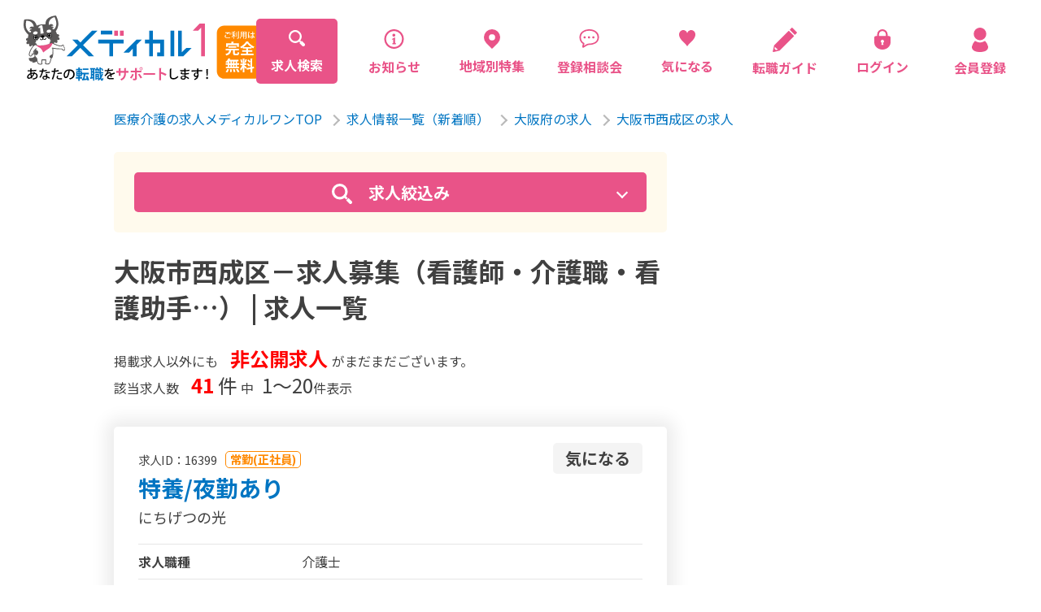

--- FILE ---
content_type: text/html; charset=UTF-8
request_url: https://medical1.jp/search/?prtype=101&citype=41920
body_size: 20887
content:
<!DOCTYPE html>
<html lang="ja">

<head>
    <meta charset="utf-8">
    <!-- Google tag (gtag.js) 2023/04/04追加-->
<script async src="https://www.googletagmanager.com/gtag/js?id=G-M8L1TPRH01"></script>
<script>
  window.dataLayer = window.dataLayer || [];
  function gtag(){dataLayer.push(arguments);}
  gtag('js', new Date());

  gtag('config', 'G-M8L1TPRH01');
</script>

<!-- Global site tag (gtag.js) - Google Analytics -->
<script async src="https://www.googletagmanager.com/gtag/js?id=UA-172762183-1"></script>
<script>
  window.dataLayer = window.dataLayer || [];
  function gtag(){dataLayer.push(arguments);}
  gtag('js', new Date());

  gtag('config', 'UA-172762183-1');
</script>
    <meta http-equiv="X-UA-Compatible" content="IE=edge">
<meta name="viewport" content="width=device-width, maximum-scale=1.0">
<meta name="format-detection" content="telephone=no">


<!-- テストサイト用 -->

<link rel="shortcut icon" href="//medical1.jp/img/favicon.ico">



    <title>大阪市西成区－求人募集（看護師・介護職・看護助手…）｜メディカルワン</title>
    <meta name="description" content="【大阪市西成区｜医療・介護福祉 求人サイト】看護師/介護職/看護助手/薬剤師/PT・OT・STの大阪市西成区の求人募集･転職･派遣ならお任せください！[メディカルワン｜大阪府]（2026年01月）">
    <meta property="fb:app_id" content="4252693524770659">
    <meta name="twitter:card" value="summary">
    
    <meta property="og:title" content="大阪市西成区－求人募集（看護師・介護職・看護助手…）｜メディカルワン">
    <meta property="og:description" content="【大阪市西成区｜医療・介護福祉 求人サイト】看護師/介護職/看護助手/薬剤師/PT・OT・STの大阪市西成区の求人募集･転職･派遣ならお任せください！[メディカルワン｜大阪府]（2026年01月）">
    <meta property="og:url" content="https://medical1.j/search/?prtype=101&citype=41920">
    <meta property="og:locale" content="ja_JP">
    <meta property="og:image" content="https://medical1.jp/img/ogp.png">
    <meta property="og:type" content="website">
    <meta property="og:site_name" content="看護師・介護職・看護助手・薬剤師..の求人サイト｜メディカルワン">
    <!--		<meta property=”article:publisher” content=”https://www.facebook.com/Facebookページネーム” />-->
    <!--link rel="shortcut icon" href="./img/favicon.ico"-->
    <link href="//medical1.jp/img/touch.png" rel="apple-touch-icon-precomposed">
    <link rel="stylesheet" href="//medical1.jp/css/style.css?var=20230418">
    <link rel="stylesheet" href="//medical1.jp/css/ee.css?var=20240722-5">
    <link href="https://fonts.googleapis.com/css2?family=Noto+Sans+JP:wght@400;700&display=swap" rel="stylesheet">
</head>

<body class="search">
<script>
  window.fbAsyncInit = function() {
    FB.init({
      appId      : '4252693524770659',
      xfbml      : true,
      version    : 'v7.0'
    });
    FB.AppEvents.logPageView();
  };

  (function(d, s, id){
     var js, fjs = d.getElementsByTagName(s)[0];
     if (d.getElementById(id)) {return;}
     js = d.createElement(s); js.id = id;
     js.src = "https://connect.facebook.net/ja_JP/sdk.js";
     fjs.parentNode.insertBefore(js, fjs);
   }(document, 'script', 'facebook-jssdk'));
</script>
    <div ontouchstart="" class="wrapper">
        

<header id="header" class="header ">
    <div class="header__inner">
        <div class="header__innerMobile ">
            <div class="header__innerMobileLogo">
                <a href="https://medical1.jp/">
                    <img src="//medical1.jp/img/logo.svg" alt="医療介護の求人メディカルワン">
                </a>
            </div>
            <div id="toggle" class="header__innerMobileToggle">
                <div>
                    <span></span>
                    <span></span>
                    <span></span>
                </div>
            </div>
        </div>

        <nav class="header__innerNav">
            <ul class="header__innerNavList">
                <li class="current">
                    <a href="https://medical1.jp/search/">
                        <div>
                            <svg xmlns="http://www.w3.org/2000/svg" width="20" height="20" viewBox="0 0 20 20">
                                <path class="icoFill" data-name="パス 108" d="M19.409,16.556l-3.334-3.334a9.693,9.693,0,0,1-.6.826l-1.23-1.23c.053-.069.105-.139.157-.21.035-.048.069-.1.1-.144l.016-.023c.033-.049.067-.1.1-.148.07-.107.138-.216.2-.326a7.943,7.943,0,0,0,0-8.025,8.017,8.017,0,0,0-2.853-2.853,7.942,7.942,0,0,0-8.025,0c-.048.028-.1.057-.144.087s-.122.076-.182.115c-.107.07-.212.142-.315.217l-.1.076-.107.081-.1.078c-.065.052-.129.1-.191.159a7.966,7.966,0,0,0-.9.9c-.054.063-.107.126-.159.191l-.078.1L1.583,3.2l-.076.1c-.075.1-.147.209-.217.315-.039.06-.078.121-.115.182s-.059.1-.087.144a7.943,7.943,0,0,0,0,8.025A8.017,8.017,0,0,0,3.941,14.82a7.942,7.942,0,0,0,8.025,0q.111-.065.218-.133l.108-.069.148-.1.023-.016c.048-.033.1-.067.144-.1.071-.051.141-.1.21-.157l1.23,1.23a9.722,9.722,0,0,1-.826.6l3.334,3.334a2.017,2.017,0,0,0,2.853-2.853ZM11.12,12.628l-.049.033c-.018.013-.037.025-.056.037l-.052.033-.067.041-.063.039-.137.079-.011.006-.114.061-.046.024-.091.046q-.087.043-.176.083a5.643,5.643,0,0,1-4.607,0A5.678,5.678,0,0,1,2.8,10.258a5.629,5.629,0,0,1,.3-5.182l.039-.063c.036-.059.073-.118.112-.176.021-.033.043-.065.066-.1s.055-.08.085-.119c.044-.061.09-.12.137-.179a5.71,5.71,0,0,1,.906-.906c.059-.047.119-.092.179-.137q.059-.044.119-.085c.032-.023.065-.045.1-.066.058-.039.116-.077.176-.112L5.075,3.1a5.647,5.647,0,0,1,8.035,7.162q-.04.089-.083.176c-.015.031-.03.061-.046.091s-.016.031-.024.046c-.02.038-.04.076-.061.114l-.006.011c-.025.046-.052.092-.079.137l-.039.063-.042.067-.033.052c-.012.019-.024.038-.037.056s-.021.033-.033.049l-.033.048a.241.241,0,0,1-.02.029l-.04.058a5.35,5.35,0,0,1-.335.42l-.065.073c-.028.031-.056.062-.085.092l-.1.1-.1.1c-.03.029-.061.057-.092.085l-.073.065a5.35,5.35,0,0,1-.42.335l-.058.04a.233.233,0,0,1-.029.02Z" transform="translate(0 0)" fill="#fff" />
                            </svg>
                            <p>求人検索</p>
                        </div>
                    </a>
                </li>
                                <li >
                    <a href="https://medical1.jp/post/news/">
                        <div>
                            <svg xmlns="http://www.w3.org/2000/svg" width="20" height="25" viewBox="0 0 32 32">
                                <g transform="translate(0 0)">
                                    <path class="icoFill" d="M26.22,4.5a15.35,15.35,0,1,0,4.5,10.86A15.29,15.29,0,0,0,26.22,4.5Zm-2,19.71a12.51,12.51,0,1,1,3.67-8.85A12.46,12.46,0,0,1,24.21,24.21Z" />
                                    <path class="icoFill" d="M15.1,11.66a2.33,2.33,0,1,0-2.32-2.32A2.33,2.33,0,0,0,15.1,11.66Z" />
                                    <path class="icoFill" d="M18,21.77h-.32a.58.58,0,0,1-.58-.59V13a.32.32,0,0,0-.15-.26.32.32,0,0,0-.3,0l-4,2.22c-1.17.58-.61,1.28-.18,1.26s1.73-.15,1.73-.15v5.12a.59.59,0,0,1-.59.59H13a.29.29,0,0,0-.29.29v1.28a.29.29,0,0,0,.29.29h5a.29.29,0,0,0,.29-.29V22.06A.29.29,0,0,0,18,21.77Z" />
                                </g>
                            </svg>
                            <p>お知らせ</p>
                        </div>
                    </a>
                </li>
                <li >
                    <a href="https://medical1.jp/post/local/">
                        <div>
                            <svg xmlns="http://www.w3.org/2000/svg" width="20" height="24.142" viewBox="0 0 20 24.142">
                                <g transform="translate(-43.921 -0.002)">
                                    <path class="icoFill" data-name="パス 109" d="M60.993,2.931A10,10,0,0,0,46.85,17.073l7.071,7.071,7.071-7.071A10,10,0,0,0,60.993,2.931Zm-7.071,10.9A3.825,3.825,0,1,1,57.747,10,3.825,3.825,0,0,1,53.921,13.827Z" transform="translate(0)" />
                                </g>
                            </svg>
                            <p>地域別特集</p>
                        </div>
                    </a>
                </li>
                <li >
                    <a href="https://medical1.jp/post/consultation/">
                        <div>
                            <svg xmlns="http://www.w3.org/2000/svg" width="20" height="25" viewBox="0 0 32 32">
                                <g transform="translate(0 0)">
                                    <path class="icoFill" d="M26.55,3.6C23.86,1.33,20,0,15.31,0a17.14,17.14,0,0,0-11,3.5A11.69,11.69,0,0,0,0,12.69a13.06,13.06,0,0,0,1.41,6.1,11.79,11.79,0,0,0,3.94,4.32l-1,4.12a2,2,0,0,0,0,.34,1.51,1.51,0,0,0,.58,1.18h0a1.48,1.48,0,0,0,.9.3,1.45,1.45,0,0,0,.7-.17h0l0,0,.77-.45,2.72-1.61L11.34,26l.73-.42h0a6.33,6.33,0,0,1,3.23-.88,19.61,19.61,0,0,0,10.27-2.56,10.84,10.84,0,0,0,3.71-3.78,11.52,11.52,0,0,0,1.43-5.77A11.62,11.62,0,0,0,26.55,3.6Zm.73,13.64a8.28,8.28,0,0,1-2.05,2.36,12.44,12.44,0,0,1-4.53,2.15,21.12,21.12,0,0,1-5.39.67A8.48,8.48,0,0,0,11,23.6h0l-1.16.67-2.71,1.6c.21-.91.46-1.95.64-2.73h0a1.73,1.73,0,0,0,0-.42A1.41,1.41,0,0,0,7.59,22a1.47,1.47,0,0,0-.33-.39,1.3,1.3,0,0,0-.35-.23l-.07,0h0a9.53,9.53,0,0,1-3.37-3.62,10.66,10.66,0,0,1-1.15-5,9.57,9.57,0,0,1,.91-4.15A9.93,9.93,0,0,1,7.64,4.05a16.19,16.19,0,0,1,7.67-1.74c4.28,0,7.56,1.2,9.75,3.06a9.29,9.29,0,0,1,3.35,7.25A9.12,9.12,0,0,1,27.28,17.24Z" />
                                    <path class="icoFill" d="M8.1,11a1.77,1.77,0,1,0,1.77,1.77A1.77,1.77,0,0,0,8.1,11Z" />
                                    <path class="icoFill" d="M15,11a1.77,1.77,0,1,0,1.77,1.77A1.77,1.77,0,0,0,15,11Z" />
                                    <path class="icoFill" d="M21.9,11a1.77,1.77,0,1,0,1.77,1.77A1.77,1.77,0,0,0,21.9,11Z" />
                                </g>
                            </svg>
                            <p>登録相談会</p>
                        </div>
                    </a>
                </li>
                <li class="keep-counter  ">
                    <a href="https://medical1.jp/keep/">
                        <div>
                            <svg xmlns="http://www.w3.org/2000/svg" width="20" height="20.338" viewBox="0 0 20 20.338">
                                <g transform="translate(-4.248 0)">
                                    <path class="icoFill" data-name="パス 107" d="M22.224,1.108a5.023,5.023,0,0,0-7.976,2.586A5.023,5.023,0,0,0,6.272,1.108c-2.838,2.257-2.609,6.751.17,10.354C9.009,14.792,13.02,18,14.1,20.227a.154.154,0,0,0,.3,0c1.08-2.227,5.091-5.435,7.659-8.765C24.833,7.859,25.062,3.365,22.224,1.108Z" transform="translate(0 0)" />
                                </g>
                            </svg>
                            <p>気になる</p>
                        </div>
                    </a>
                </li>
                <li>
                    <a href="https://lp-medical1-ivy.jp/medical1_support/">
                        <div>
                            <svg xmlns="http://www.w3.org/2000/svg" width="30" height="30" viewBox="0 0 30 30">
                                <g>
                                    <path class="icoFill" d="M20.4,4.2c-0.3-0.3-0.7-0.3-1,0L1.9,21.7l0,0c-0.1,0.1-0.1,0.1-0.1,0.2c0,0,0,0,0,0.1v0.1l-1.6,7
                                        c-0.1,0.2,0,0.5,0.2,0.7S0.8,30,1.1,30l7-1.6c0,0,0,0,0.1,0c0,0,0,0,0.1,0s0.1-0.1,0.2-0.1l0,0L26,10.8c0.1-0.1,0.2-0.3,0.2-0.5
                                        S26.1,9.9,26,9.8L20.4,4.2z M4,27.7L2.3,26l0.5-2.4l3.6,3.5L4,27.7z"/>
                                    <path class="icoFill" d="M29.7,5.7l-5.4-5.4c-0.3-0.3-0.7-0.3-1,0l-1.8,1.8c-0.1,0.1-0.2,0.3-0.2,0.5s0.1,0.4,0.2,0.5l5.4,5.4
                                        c0.3,0.3,0.7,0.3,1,0l1.8-1.8c0.1-0.1,0.2-0.3,0.2-0.5C29.9,6,29.8,5.8,29.7,5.7z"/>
                                </g>
                            </svg>
                            <p>転職ガイド</p>
                        </div>
                    </a>
                </li>

                                <li >
                    <a href="https://medical1.jp/login/">
                        <div>
                            <svg xmlns="http://www.w3.org/2000/svg" width="20" height="25.641" viewBox="0 0 20 25.641">
                                <g transform="translate(-56.322 0)">
                                    <path class="icoFill" d="M74.4,8.523H72.755V6.434a6.433,6.433,0,1,0-12.866,0V8.523H58.244a1.922,1.922,0,0,0-1.922,1.922v6.1c0,5.025,4.477,9.1,10,9.1s10-4.074,10-9.1v-6.1A1.922,1.922,0,0,0,74.4,8.523Zm-7.349,8.6.586,2.505h-2.63l.586-2.506a1.958,1.958,0,1,1,1.458,0Zm3.445-8.6H62.149V6.434a4.173,4.173,0,1,1,8.346,0Z" transform="translate(0 0)" />
                                </g>
                            </svg>
                            <p>ログイン</p>
                        </div>
                    </a>
                </li>
                <li >
                    <a href="https://medical1.jp/register/">
                        <div>
                            <svg xmlns="http://www.w3.org/2000/svg" width="20" height="29.88" viewBox="0 0 20.004 29.88">
                                <g transform="translate(-84.617)">
                                    <path class="icoFill" d="M131.1,15.483a7.742,7.742,0,1,0-7.741-7.742A7.742,7.742,0,0,0,131.1,15.483Z" transform="translate(-36.479)" />
                                    <path class="icoFill" d="M104.533,288.254a14.892,14.892,0,0,0-3.359-6.272.986.986,0,0,0-1.138-.083,10.293,10.293,0,0,1-10.834,0,.986.986,0,0,0-1.138.083,14.894,14.894,0,0,0-3.359,6.272c-.849,5.1,4.6,6.939,9.914,6.939S105.382,293.352,104.533,288.254Z" transform="translate(0 -265.313)" />
                                </g>
                            </svg>
                            <p>会員登録</p>
                        </div>
                    </a>
                </li>
                            </ul>
            <ul class="header__innerNavMenu">
                <li class="current">
                    <a href="https://medical1.jp/search/">
                        <p>求人検索</p>
                    </a>
                </li>
                                <li >
                    <a href="https://medical1.jp/post/news/">
                        <p>お知らせ</p>
                    </a>
                </li>
                <li >
                    <a href="https://medical1.jp/post/local/">
                        <p>地域別特集求人</p>
                    </a>
                </li>
                <li >
                    <a href="https://medical1.jp/post/consultation/">
                        <p>登録相談会</p>
                    </a>
                </li>
                <li >
                    <a href="https://medical1.jp/service/">
                        <p>サービス紹介</p>
                    </a>
                </li>
                <li >
                    <a href="https://medical1.jp/job/">
                        <p>採用担当者さまへ</p>
                    </a>
                </li>
                <li >
                    <a href="https://medical1.jp/post/interview/">
                        <p>企業インタビュー</p>
                    </a>
                </li>
                <li >
                    <a href="https://medical1.jp/post/voice/">
                        <p>転職成功者の声</p>
                    </a>
                </li>
                <li>
                    <a href="https://lp-medical1-ivy.jp/medical1_support/">
                        <p>転職ガイド</p>
                    </a>
                </li>
            </ul>
        </nav>
    </div>
</header>        <main>
            <section class="search__inner">
                <div class="breadcrunmb search">
                    <ul>
                        <li>
                            <a href="https://medical1.jp/">医療介護の求人メディカルワンTOP</a><span></span>
                        </li>
                                                <li>
                            <a href="https://medical1.jp/search/">求人情報一覧（新着順）</a><span></span>
                        </li>
                                                <li>
                            <a href="https://medical1.jp/search/?prtype=101">大阪府の求人</a><span></span>                        </li>
                                                <li>
                            <a href="https://medical1.jp/search/?prtype=101&citype=41920">大阪市西成区の求人</a>                        </li>
                                                                    </ul>
                </div>
                <div class="search__innerFlex">

                    <div id="_jobFavoriteCount" class="search__innerFlexMain" data-fcount="0">
                        
                        <div class="search__box">
                            <div class="cmn__sidebarInner">
                                <from action="./search/" class="search__form__side">
                                    <div class="search__box__title see">
                                        <p class="search__box__title-icon"><svg xmlns="http://www.w3.org/2000/svg" width="50" height="50" viewBox="0 0 50 50">
                                          <g id="検索アイコン1" transform="translate(0)">
                                            <path id="パス_20" data-name="パス 20" d="M373.4,367.52l-7.768-7.77-5.881,5.881,7.768,7.77a4.158,4.158,0,1,0,5.881-5.881Z" transform="translate(-324.618 -324.618)" fill="#ffffff"/>
                                            <path id="パス_21" data-name="パス 21" d="M39,35.382l-4.042-4.044c.006-.009.006-.018.012-.024a19.539,19.539,0,0,0,4.016-11.819A19.495,19.495,0,0,0,19.47,0,19.495,19.495,0,0,0,0,19.5,19.492,19.492,0,0,0,19.5,38.989h.018a19.538,19.538,0,0,0,11.8-4.016.081.081,0,0,1,.023-.012L35.38,39Zm-10.225-6.6A13.129,13.129,0,1,1,19.493,6.364a0,0,0,0,1,0,0,13.129,13.129,0,0,1,9.282,22.414Z" transform="translate(0 0)" fill="#ffffff"/>
                                          </g>
                                        </svg></p>
                                        <p class="search__box__title-text">求人絞込み</p>
                                    </div>
                                    <div class="search__box__acordion acordion">
                                        <div id="modal-content-01-form" class="cmn__sidebarInnerBlock">
                                            <p>
                                                <b>職種資格</b>
                                            </p>
                                            <a class="modal-link" data-target="modal-content-01">
                                                <p>選択</p>
                                            </a>
                                            <div class="hiddenBox">
                                                <div id="_jctype" class="hiddenBox__item">
                                                    <div id="jctypeHidden">
                                                                                                            </div>
                                                    <div id="jctypeCondition" class="cmn__condition">
                                                                                                            </div>
                                                </div>
                                            </div>
                                        </div>
                                        <div class="cmn__sidebarInnerBlock">
                                            <p>
                                                <b>エリア</b>
                                            </p>
                                            <a class="modal-link" data-target="modal-content-02">
                                                <p>選択</p>
                                            </a>
                                            <div class="hiddenBox">
                                                 <div id="_prtype" class="selectType hiddenBox__item">
                                                    <div id="prtypeHidden">
                                                                                                                <input type="hidden" class="prtype" name="prtype" value="101">
                                                                                                            </div>
                                                    <div id="prtypeCondition" class="cmn__condition">
                                                        都道府県：大阪府                                                    </div>
                                                </div>

                                                <div id="_citype" class="hiddenBox__item">
                                                    <div id="citypeHidden">
                                                                                                                                                                        <input type="hidden" class="citype" name="citype[41920]" value="41920">
                                                                                                                                                                    </div>
                                                    <div id="citypeCondition" class="cmn__condition">
                                                        市区群：大阪市西成区                                                    </div>
                                                </div>
                                            </div>
                                        </div>
                                        <div class="cmn__sidebarInnerBlock">
                                            <p>
                                                <b>雇用形態・給与</b>
                                            </p>
                                            <a class="modal-link" data-target="modal-content-03">
                                                <p>選択</p>
                                            </a>
                                            <div class="hiddenBox">

                                                <div id="_emtype" class="selectType hiddenBox__item">
                                                    <div id="emtypeHidden">
                                                                                                            </div>
                                                    <div id="emtypeCondition" class="cmn__condition">
                                                                                                            </div>
                                                </div>

        <!--
                                                <div id="_sytype" class="selectType hiddenBox__item">
                                                    <div id="sytypeHidden">
                                                                                                            </div>
                                                    <div id="sytypeCondition" class="cmn__condition">
                                                                                                            </div>
                                                </div>
        -->

                                                <div id="_smtype" class="selectType hiddenBox__item">
                                                    <div id="smtypeHidden">
                                                                                                            </div>
                                                    <div id="smtypeCondition" class="cmn__condition">
                                                                                                            </div>
                                                </div>

                                                <div id="_shtype" class="selectType hiddenBox__item">
                                                    <div id="shtypeHidden">
                                                                                                            </div>
                                                    <div id="shtypeCondition" class="cmn__condition">
                                                                                                            </div>
                                                </div>
                                            </div>
                                        </div>
    <!--
                                        <div class="cmn__sidebarInnerBlock">
                                            <p>
                                                <b>特徴</b>
                                            </p>
                                            <a class="modal-link" data-target="modal-content-04">
                                                <p>選択</p>
                                            </a>
                                            <div class="hiddenBox">
                                                <div id="_pttype" class="hiddenBox__item">
                                                    <div id="pttypeHidden">
                                                                                                            </div>
                                                    <div id="pttypeCondition" class="cmn__condition">
                                                                                                            </div>
                                                </div>
                                            </div>
                                        </div>
    -->

                                        <div class="cmn__sidebarInnerBlock">
                                            <p>
                                                <b>施設名</b>
                                            </p>
                                            <div id="_fw" class="inputType">
                                                <input type="text" name="fw" class="fw" placeholder="●●●病院など" value="">
                                            </div>
                                        </div>


                                        <div class="stickyBlock">
                                            <div class="stickyItem">
                                                <div class="stickyInner">
                                                    <div class="search__innerFlexMainNum">
                                                        <p class="jobTotalCntText1">掲載求人以外にも<span><strong>非公開求人</strong></span>が<span class="sp_br2">まだまだございます。</span></p>
                                                        
                                                        <p class="jobTotalCntText2 ">検索条件求人数<span><strong class="jobTotalCnt">41</strong>件</span></p>
                                                    </div>

                                                    <div class="btn__search">
                                                        <input type="submit" value="検索">
                                                    </div>
                                                </div>
                                            </div>
                                        </div>
                                        
                                    </div>

                                </from>
                            </div>
                        </div>

                        <h1>大阪市西成区－求人募集（看護師・介護職・看護助手…） | 求人一覧</h1>
                        <div class="search__innerFlexMainNum">
                            
                            <p class="jobTotalCntText1">掲載求人以外にも<span><strong>非公開求人</strong></span>が<span class="sp_br3">まだまだございます。</span></p>

                            <p class="jobTotalCntText3 ">該当求人数<span><strong>41</strong>件</span>
                                                        中<span>1〜20</span>件表示
                                                        </p>

                        </div>
                                                <div class="search__innerFlexMainBlock">
                            
                            <div class="search__innerFlexMainBlockBox ">
                                <div class="search__innerFlexMainBlockBoxHeader">
                                    <div class="search__innerFlexMainBlockBoxHeader--left">
                                        <p class="search__innerFlexMainBlockBoxHeader__jobid">求人ID：16399</p>
                                        <p class="search__innerFlexMainBlockBoxHeader__employment">常勤(正社員)</p>
                                    </div>
                                    <a class="concern " data-jobid="16399">
                                        <p>気になる</p>
                                    </a>
                                </div>
                                <h2 class="search__innerFlexMainBlockBox__title">
                                    <a href="https://medical1.jp/search/detail.php?job=16399">
                                        特養/夜勤あり                                    </a>
                                </h2>
                                
                                                                <p class="place">にちげつの光</p>
                                                                
                                                                
                                <div class="search__innerFlexMainBlockBoxDetail">
                                                                        <div class="search__innerFlexMainBlockBoxDetailTable">
                                        <table>
                                                                                        <tr>
                                                <th>
                                                    求人職種
                                                </th>
                                                <td>
                                                    介護士                                                </td>
                                            </tr>
                                                                                        
                                                                                        
                                                                                                                                    <tr>
                                                <th>
                                                    給料
                                                </th>
                                                <td>
                                                    月給<br>22.8万円～33.2万円                                                </td>
                                            </tr>
                                            
                                                                                                                                    <tr>
                                                <th>
                                                    勤務地
                                                </th>
                                                <td>
                                                    大阪府大阪市西成区萩之茶屋1丁目2番5号                                                                                                    </td>
                                            </tr>
                                                                                    </table>
                                    </div>
                                </div>

                                                                                                                                                                                                <div class="search__innerFlexMainBlockBoxDetailAdd">
                                                                        <div class="search__innerFlexMainBlockBoxDetailPoint">
                                        <p class="search__point__ttl">【求人ポイント】</p>
                                        <p class="search__point__text">◆特養での介護業務　◆夜勤あり　◆定年65歳　◆駅チカ</p>
                                    </div>
                                                                                                            <div class="search__innerFlexMainBlockBoxDetailTag">
                                        <ul class="tagLisListView" >
                                                                                        <li class="tagLisListView__item"><span class="tagLisListView__icon" >学歴不問</span></li>
                                                                                        <li class="tagLisListView__item"><span class="tagLisListView__icon" >即日勤務OK</span></li>
                                                                                        <li class="tagLisListView__item"><span class="tagLisListView__icon" >残業ほぼなし</span></li>
                                                                                        <li class="tagLisListView__item"><span class="tagLisListView__icon" >育児支援あり</span></li>
                                                                                        <li class="tagLisListView__item"><span class="tagLisListView__icon" >育児休暇あり</span></li>
                                                                                        <li class="tagLisListView__item"><span class="tagLisListView__icon" >賞与あり</span></li>
                                                                                        <li class="tagLisListView__item"><span class="tagLisListView__icon" >交通費支給</span></li>
                                                                                        <li class="tagLisListView__item"><span class="tagLisListView__icon" >社会保険完備</span></li>
                                                                                        <li class="tagLisListView__item"><span class="tagLisListView__icon" >退職金あり</span></li>
                                                                                        <li class="tagLisListView__item"><span class="tagLisListView__icon" >住宅手当あり</span></li>
                                                                                        <li class="tagLisListView__item"><span class="tagLisListView__icon" >昇給あり</span></li>
                                                                                        <li class="tagLisListView__item"><span class="tagLisListView__icon" >駅近(5分以内)</span></li>
                                                                                        <li class="tagLisListView__item"><span class="tagLisListView__icon" >40代活躍</span></li>
                                                                                        <li class="tagLisListView__item"><span class="tagLisListView__icon" >急募</span></li>
                                                                                    </ul>
                                    </div>
                                                                    </div>
                                
                                <div class="search__innerFlexMainBlockBoxBtn">
                                    <a href="https://medical1.jp/search/detail.php?job=16399">
                                        <p>詳細を見る</p>
                                    </a>
                                                                                                                    <a href="https://medical1.jp/register/?job=16399">
                                            <p>エントリー</p>
                                        </a>
                                                                                                            </div>
                            </div>
                            
                            <div class="search__innerFlexMainBlockBox ">
                                <div class="search__innerFlexMainBlockBoxHeader">
                                    <div class="search__innerFlexMainBlockBoxHeader--left">
                                        <p class="search__innerFlexMainBlockBoxHeader__jobid">求人ID：16389</p>
                                        <p class="search__innerFlexMainBlockBoxHeader__employment">常勤(正社員)</p>
                                    </div>
                                    <a class="concern " data-jobid="16389">
                                        <p>気になる</p>
                                    </a>
                                </div>
                                <h2 class="search__innerFlexMainBlockBox__title">
                                    <a href="https://medical1.jp/search/detail.php?job=16389">
                                        特養/日勤常勤                                    </a>
                                </h2>
                                
                                                                <p class="place">にちげつの光</p>
                                                                
                                                                
                                <div class="search__innerFlexMainBlockBoxDetail">
                                                                        <div class="search__innerFlexMainBlockBoxDetailTable">
                                        <table>
                                                                                        <tr>
                                                <th>
                                                    求人職種
                                                </th>
                                                <td>
                                                    看護師                                                </td>
                                            </tr>
                                                                                        
                                                                                        
                                                                                                                                    <tr>
                                                <th>
                                                    給料
                                                </th>
                                                <td>
                                                    月給<br>24.5万円～31.5万円                                                </td>
                                            </tr>
                                            
                                                                                                                                    <tr>
                                                <th>
                                                    勤務地
                                                </th>
                                                <td>
                                                    大阪府大阪市西成区萩之茶屋1-2-5                                                                                                    </td>
                                            </tr>
                                                                                    </table>
                                    </div>
                                </div>

                                                                                                                                                                                                <div class="search__innerFlexMainBlockBoxDetailAdd">
                                                                        <div class="search__innerFlexMainBlockBoxDetailPoint">
                                        <p class="search__point__ttl">【求人ポイント】</p>
                                        <p class="search__point__text">◆特養での看護業務　◆夜勤なし　◆定年65歳　◆駅チカ</p>
                                    </div>
                                                                                                            <div class="search__innerFlexMainBlockBoxDetailTag">
                                        <ul class="tagLisListView" >
                                                                                        <li class="tagLisListView__item"><span class="tagLisListView__icon" >学歴不問</span></li>
                                                                                        <li class="tagLisListView__item"><span class="tagLisListView__icon" >即日勤務OK</span></li>
                                                                                        <li class="tagLisListView__item"><span class="tagLisListView__icon" >日勤のみ可</span></li>
                                                                                        <li class="tagLisListView__item"><span class="tagLisListView__icon" >残業ほぼなし</span></li>
                                                                                        <li class="tagLisListView__item"><span class="tagLisListView__icon" >日勤常勤</span></li>
                                                                                        <li class="tagLisListView__item"><span class="tagLisListView__icon" >育児支援あり</span></li>
                                                                                        <li class="tagLisListView__item"><span class="tagLisListView__icon" >育児休暇あり</span></li>
                                                                                        <li class="tagLisListView__item"><span class="tagLisListView__icon" >賞与あり</span></li>
                                                                                        <li class="tagLisListView__item"><span class="tagLisListView__icon" >交通費支給</span></li>
                                                                                        <li class="tagLisListView__item"><span class="tagLisListView__icon" >社会保険完備</span></li>
                                                                                        <li class="tagLisListView__item"><span class="tagLisListView__icon" >退職金あり</span></li>
                                                                                        <li class="tagLisListView__item"><span class="tagLisListView__icon" >住宅手当あり</span></li>
                                                                                        <li class="tagLisListView__item"><span class="tagLisListView__icon" >昇給あり</span></li>
                                                                                        <li class="tagLisListView__item"><span class="tagLisListView__icon" >駅近(5分以内)</span></li>
                                                                                        <li class="tagLisListView__item"><span class="tagLisListView__icon" >40代活躍</span></li>
                                                                                        <li class="tagLisListView__item"><span class="tagLisListView__icon" >急募</span></li>
                                                                                    </ul>
                                    </div>
                                                                    </div>
                                
                                <div class="search__innerFlexMainBlockBoxBtn">
                                    <a href="https://medical1.jp/search/detail.php?job=16389">
                                        <p>詳細を見る</p>
                                    </a>
                                                                                                                    <a href="https://medical1.jp/register/?job=16389">
                                            <p>エントリー</p>
                                        </a>
                                                                                                            </div>
                            </div>
                            
                            <div class="search__innerFlexMainBlockBox ">
                                <div class="search__innerFlexMainBlockBoxHeader">
                                    <div class="search__innerFlexMainBlockBoxHeader--left">
                                        <p class="search__innerFlexMainBlockBoxHeader__jobid">求人ID：16400</p>
                                        <p class="search__innerFlexMainBlockBoxHeader__employment">常勤(正社員)</p>
                                    </div>
                                    <a class="concern " data-jobid="16400">
                                        <p>気になる</p>
                                    </a>
                                </div>
                                <h2 class="search__innerFlexMainBlockBox__title">
                                    <a href="https://medical1.jp/search/detail.php?job=16400">
                                        特養/夜勤あり                                    </a>
                                </h2>
                                
                                                                <p class="place">にちげつの光</p>
                                                                
                                                                
                                <div class="search__innerFlexMainBlockBoxDetail">
                                                                        <div class="search__innerFlexMainBlockBoxDetailTable">
                                        <table>
                                                                                        <tr>
                                                <th>
                                                    求人職種
                                                </th>
                                                <td>
                                                    介護士                                                </td>
                                            </tr>
                                                                                        
                                                                                        
                                                                                                                                    <tr>
                                                <th>
                                                    給料
                                                </th>
                                                <td>
                                                    月給<br>23.8万円～34.2万円                                                </td>
                                            </tr>
                                            
                                                                                                                                    <tr>
                                                <th>
                                                    勤務地
                                                </th>
                                                <td>
                                                    大阪府大阪市西成区萩之茶屋1-2-5                                                                                                    </td>
                                            </tr>
                                                                                    </table>
                                    </div>
                                </div>

                                                                                                                                                                                                <div class="search__innerFlexMainBlockBoxDetailAdd">
                                                                        <div class="search__innerFlexMainBlockBoxDetailPoint">
                                        <p class="search__point__ttl">【求人ポイント】</p>
                                        <p class="search__point__text">◆特養での介護業務　◆夜勤あり　◆定年65歳　◆駅チカ</p>
                                    </div>
                                                                                                            <div class="search__innerFlexMainBlockBoxDetailTag">
                                        <ul class="tagLisListView" >
                                                                                        <li class="tagLisListView__item"><span class="tagLisListView__icon" >学歴不問</span></li>
                                                                                        <li class="tagLisListView__item"><span class="tagLisListView__icon" >即日勤務OK</span></li>
                                                                                        <li class="tagLisListView__item"><span class="tagLisListView__icon" >残業ほぼなし</span></li>
                                                                                        <li class="tagLisListView__item"><span class="tagLisListView__icon" >育児支援あり</span></li>
                                                                                        <li class="tagLisListView__item"><span class="tagLisListView__icon" >育児休暇あり</span></li>
                                                                                        <li class="tagLisListView__item"><span class="tagLisListView__icon" >賞与あり</span></li>
                                                                                        <li class="tagLisListView__item"><span class="tagLisListView__icon" >交通費支給</span></li>
                                                                                        <li class="tagLisListView__item"><span class="tagLisListView__icon" >社会保険完備</span></li>
                                                                                        <li class="tagLisListView__item"><span class="tagLisListView__icon" >退職金あり</span></li>
                                                                                        <li class="tagLisListView__item"><span class="tagLisListView__icon" >住宅手当あり</span></li>
                                                                                        <li class="tagLisListView__item"><span class="tagLisListView__icon" >昇給あり</span></li>
                                                                                        <li class="tagLisListView__item"><span class="tagLisListView__icon" >駅近(5分以内)</span></li>
                                                                                        <li class="tagLisListView__item"><span class="tagLisListView__icon" >40代活躍</span></li>
                                                                                        <li class="tagLisListView__item"><span class="tagLisListView__icon" >急募</span></li>
                                                                                    </ul>
                                    </div>
                                                                    </div>
                                
                                <div class="search__innerFlexMainBlockBoxBtn">
                                    <a href="https://medical1.jp/search/detail.php?job=16400">
                                        <p>詳細を見る</p>
                                    </a>
                                                                                                                    <a href="https://medical1.jp/register/?job=16400">
                                            <p>エントリー</p>
                                        </a>
                                                                                                            </div>
                            </div>
                            
                            <div class="search__innerFlexMainBlockBox ">
                                <div class="search__innerFlexMainBlockBoxHeader">
                                    <div class="search__innerFlexMainBlockBoxHeader--left">
                                        <p class="search__innerFlexMainBlockBoxHeader__jobid">求人ID：29480</p>
                                        <p class="search__innerFlexMainBlockBoxHeader__employment">非常勤(パート・バイト・派遣)</p>
                                    </div>
                                    <a class="concern " data-jobid="29480">
                                        <p>気になる</p>
                                    </a>
                                </div>
                                <h2 class="search__innerFlexMainBlockBox__title">
                                    <a href="https://medical1.jp/search/detail.php?job=29480">
                                        老健/週3～                                    </a>
                                </h2>
                                
                                                                <p class="place">介護老人保健施設 レジデント梅南</p>
                                                                
                                                                
                                <div class="search__innerFlexMainBlockBoxDetail">
                                                                        <div class="search__innerFlexMainBlockBoxDetailTable">
                                        <table>
                                                                                        <tr>
                                                <th>
                                                    求人職種
                                                </th>
                                                <td>
                                                    介護士                                                </td>
                                            </tr>
                                                                                        
                                                                                        
                                                                                                                                    <tr>
                                                <th>
                                                    給料
                                                </th>
                                                <td>
                                                    時給<br>1,180円～1,400円                                                </td>
                                            </tr>
                                            
                                                                                                                                    <tr>
                                                <th>
                                                    勤務地
                                                </th>
                                                <td>
                                                    大阪府大阪市西成区梅南3―8―35　                                                                                                    </td>
                                            </tr>
                                                                                    </table>
                                    </div>
                                </div>

                                                                                                                                                                                                <div class="search__innerFlexMainBlockBoxDetailAdd">
                                                                        <div class="search__innerFlexMainBlockBoxDetailPoint">
                                        <p class="search__point__ttl">【求人ポイント】</p>
                                        <p class="search__point__text">◆老健での介護業務　◆土日含め週3～相談OK　◆「西天下茶屋駅」徒歩5分　</p>
                                    </div>
                                                                                                            <div class="search__innerFlexMainBlockBoxDetailTag">
                                        <ul class="tagLisListView" >
                                                                                        <li class="tagLisListView__item"><span class="tagLisListView__icon" >ブランク可</span></li>
                                                                                        <li class="tagLisListView__item"><span class="tagLisListView__icon" >学歴不問</span></li>
                                                                                        <li class="tagLisListView__item"><span class="tagLisListView__icon" >日勤のみ可</span></li>
                                                                                        <li class="tagLisListView__item"><span class="tagLisListView__icon" >週3日からOK</span></li>
                                                                                        <li class="tagLisListView__item"><span class="tagLisListView__icon" >交通費支給</span></li>
                                                                                        <li class="tagLisListView__item"><span class="tagLisListView__icon" >社会保険完備</span></li>
                                                                                        <li class="tagLisListView__item"><span class="tagLisListView__icon" >研修制度あり</span></li>
                                                                                        <li class="tagLisListView__item"><span class="tagLisListView__icon" >昇給あり</span></li>
                                                                                        <li class="tagLisListView__item"><span class="tagLisListView__icon" >駅近(5分以内)</span></li>
                                                                                    </ul>
                                    </div>
                                                                    </div>
                                
                                <div class="search__innerFlexMainBlockBoxBtn">
                                    <a href="https://medical1.jp/search/detail.php?job=29480">
                                        <p>詳細を見る</p>
                                    </a>
                                                                                                                    <a href="https://medical1.jp/register/?job=29480">
                                            <p>エントリー</p>
                                        </a>
                                                                                                            </div>
                            </div>
                            
                            <div class="search__innerFlexMainBlockBox ">
                                <div class="search__innerFlexMainBlockBoxHeader">
                                    <div class="search__innerFlexMainBlockBoxHeader--left">
                                        <p class="search__innerFlexMainBlockBoxHeader__jobid">求人ID：29292</p>
                                        <p class="search__innerFlexMainBlockBoxHeader__employment">常勤(正社員)</p>
                                    </div>
                                    <a class="concern " data-jobid="29292">
                                        <p>気になる</p>
                                    </a>
                                </div>
                                <h2 class="search__innerFlexMainBlockBox__title">
                                    <a href="https://medical1.jp/search/detail.php?job=29292">
                                        特養／日勤常勤                                    </a>
                                </h2>
                                
                                                                <p class="place">特別養護老人ホーム まちかどホーム すずらん</p>
                                                                
                                                                
                                <div class="search__innerFlexMainBlockBoxDetail">
                                                                        <div class="search__innerFlexMainBlockBoxDetailTable">
                                        <table>
                                                                                        <tr>
                                                <th>
                                                    求人職種
                                                </th>
                                                <td>
                                                    管理栄養士                                                </td>
                                            </tr>
                                                                                        
                                                                                        
                                                                                                                                    <tr>
                                                <th>
                                                    給料
                                                </th>
                                                <td>
                                                    月給<br>21.33万円～                                                </td>
                                            </tr>
                                            
                                                                                                                                    <tr>
                                                <th>
                                                    勤務地
                                                </th>
                                                <td>
                                                    大阪府大阪市西成区出城2-4-10                                                                                                    </td>
                                            </tr>
                                                                                    </table>
                                    </div>
                                </div>

                                                                                                                                                                                                <div class="search__innerFlexMainBlockBoxDetailAdd">
                                                                        <div class="search__innerFlexMainBlockBoxDetailPoint">
                                        <p class="search__point__ttl">【求人ポイント】</p>
                                        <p class="search__point__text">◆特別養護老人ホームでの管理栄養士業務　◆日勤常勤　◆調理少なめ　◆年間休日114日</p>
                                    </div>
                                                                                                            <div class="search__innerFlexMainBlockBoxDetailTag">
                                        <ul class="tagLisListView" >
                                                                                        <li class="tagLisListView__item"><span class="tagLisListView__icon" >学歴不問</span></li>
                                                                                        <li class="tagLisListView__item"><span class="tagLisListView__icon" >正職員登用あり</span></li>
                                                                                        <li class="tagLisListView__item"><span class="tagLisListView__icon" >残業ほぼなし</span></li>
                                                                                        <li class="tagLisListView__item"><span class="tagLisListView__icon" >4週8休以上</span></li>
                                                                                        <li class="tagLisListView__item"><span class="tagLisListView__icon" >賞与あり</span></li>
                                                                                        <li class="tagLisListView__item"><span class="tagLisListView__icon" >交通費支給</span></li>
                                                                                        <li class="tagLisListView__item"><span class="tagLisListView__icon" >社会保険完備</span></li>
                                                                                        <li class="tagLisListView__item"><span class="tagLisListView__icon" >退職金あり</span></li>
                                                                                        <li class="tagLisListView__item"><span class="tagLisListView__icon" >住宅手当あり</span></li>
                                                                                        <li class="tagLisListView__item"><span class="tagLisListView__icon" >昇給あり</span></li>
                                                                                    </ul>
                                    </div>
                                                                    </div>
                                
                                <div class="search__innerFlexMainBlockBoxBtn">
                                    <a href="https://medical1.jp/search/detail.php?job=29292">
                                        <p>詳細を見る</p>
                                    </a>
                                                                                                                    <a href="https://medical1.jp/register/?job=29292">
                                            <p>エントリー</p>
                                        </a>
                                                                                                            </div>
                            </div>
                            
                            <div class="search__innerFlexMainBlockBox ">
                                <div class="search__innerFlexMainBlockBoxHeader">
                                    <div class="search__innerFlexMainBlockBoxHeader--left">
                                        <p class="search__innerFlexMainBlockBoxHeader__jobid">求人ID：23066</p>
                                        <p class="search__innerFlexMainBlockBoxHeader__employment">非常勤(パート・バイト・派遣)</p>
                                    </div>
                                    <a class="concern " data-jobid="23066">
                                        <p>気になる</p>
                                    </a>
                                </div>
                                <h2 class="search__innerFlexMainBlockBox__title">
                                    <a href="https://medical1.jp/search/detail.php?job=23066">
                                        デイサービス                                    </a>
                                </h2>
                                
                                                                <p class="place">リハビリデイサービス大きな手・岸里</p>
                                                                
                                                                
                                <div class="search__innerFlexMainBlockBoxDetail">
                                                                        <div class="search__innerFlexMainBlockBoxDetailTable">
                                        <table>
                                                                                        <tr>
                                                <th>
                                                    求人職種
                                                </th>
                                                <td>
                                                    介護士                                                </td>
                                            </tr>
                                                                                        
                                                                                        
                                                                                                                                    <tr>
                                                <th>
                                                    給料
                                                </th>
                                                <td>
                                                    時給<br>1,177円～                                                </td>
                                            </tr>
                                            
                                                                                                                                    <tr>
                                                <th>
                                                    勤務地
                                                </th>
                                                <td>
                                                    大阪府大阪市西成区千本中1-3-22　                                                                                                    </td>
                                            </tr>
                                                                                    </table>
                                    </div>
                                </div>

                                                                                                                                                                                                <div class="search__innerFlexMainBlockBoxDetailAdd">
                                                                        <div class="search__innerFlexMainBlockBoxDetailPoint">
                                        <p class="search__point__ttl">【求人ポイント】</p>
                                        <p class="search__point__text">◆リハビリ型デイサービスでの介護業務　◆日勤パート　◆岸里駅から徒歩２分</p>
                                    </div>
                                                                                                            <div class="search__innerFlexMainBlockBoxDetailTag">
                                        <ul class="tagLisListView" >
                                                                                        <li class="tagLisListView__item"><span class="tagLisListView__icon" >日勤のみ可</span></li>
                                                                                        <li class="tagLisListView__item"><span class="tagLisListView__icon" >夏季休暇あり</span></li>
                                                                                        <li class="tagLisListView__item"><span class="tagLisListView__icon" >年末年始休暇あり</span></li>
                                                                                        <li class="tagLisListView__item"><span class="tagLisListView__icon" >交通費支給</span></li>
                                                                                        <li class="tagLisListView__item"><span class="tagLisListView__icon" >社会保険完備</span></li>
                                                                                        <li class="tagLisListView__item"><span class="tagLisListView__icon" >資格取得支援あり</span></li>
                                                                                        <li class="tagLisListView__item"><span class="tagLisListView__icon" >昇給あり</span></li>
                                                                                        <li class="tagLisListView__item"><span class="tagLisListView__icon" >駅近(5分以内)</span></li>
                                                                                    </ul>
                                    </div>
                                                                    </div>
                                
                                <div class="search__innerFlexMainBlockBoxBtn">
                                    <a href="https://medical1.jp/search/detail.php?job=23066">
                                        <p>詳細を見る</p>
                                    </a>
                                                                                                                    <a href="https://medical1.jp/register/?job=23066">
                                            <p>エントリー</p>
                                        </a>
                                                                                                            </div>
                            </div>
                            
                            <div class="search__innerFlexMainBlockBox ">
                                <div class="search__innerFlexMainBlockBoxHeader">
                                    <div class="search__innerFlexMainBlockBoxHeader--left">
                                        <p class="search__innerFlexMainBlockBoxHeader__jobid">求人ID：24088</p>
                                        <p class="search__innerFlexMainBlockBoxHeader__employment">常勤(正社員)</p>
                                    </div>
                                    <a class="concern " data-jobid="24088">
                                        <p>気になる</p>
                                    </a>
                                </div>
                                <h2 class="search__innerFlexMainBlockBox__title">
                                    <a href="https://medical1.jp/search/detail.php?job=24088">
                                        介護老人保健施設／夜勤あり                                    </a>
                                </h2>
                                
                                                                <p class="place">介護老人保健施設 南部花園館</p>
                                                                
                                                                
                                <div class="search__innerFlexMainBlockBoxDetail">
                                                                        <div class="search__innerFlexMainBlockBoxDetailTable">
                                        <table>
                                                                                        <tr>
                                                <th>
                                                    求人職種
                                                </th>
                                                <td>
                                                    看護師                                                </td>
                                            </tr>
                                                                                        
                                                                                        
                                                                                                                                    <tr>
                                                <th>
                                                    給料
                                                </th>
                                                <td>
                                                    月給<br>30.02万円～33.72万円                                                </td>
                                            </tr>
                                            
                                                                                                                                    <tr>
                                                <th>
                                                    勤務地
                                                </th>
                                                <td>
                                                    大阪府大阪市西成区梅南1-4-26                                                                                                    </td>
                                            </tr>
                                                                                    </table>
                                    </div>
                                </div>

                                                                                                                                                                                                <div class="search__innerFlexMainBlockBoxDetailAdd">
                                                                        <div class="search__innerFlexMainBlockBoxDetailPoint">
                                        <p class="search__point__ttl">【求人ポイント】</p>
                                        <p class="search__point__text">◆介護老人保健施設での看護業務　◆夜勤あり　◆年間休日120日　◆託児所あり　◆花園町駅から徒歩３分　◆残業がほとんどなく、ワークライフバランスが取りやすい環境です！</p>
                                    </div>
                                                                                                            <div class="search__innerFlexMainBlockBoxDetailTag">
                                        <ul class="tagLisListView" >
                                                                                        <li class="tagLisListView__item"><span class="tagLisListView__icon" >学歴不問</span></li>
                                                                                        <li class="tagLisListView__item"><span class="tagLisListView__icon" >残業ほぼなし</span></li>
                                                                                        <li class="tagLisListView__item"><span class="tagLisListView__icon" >4週8休以上</span></li>
                                                                                        <li class="tagLisListView__item"><span class="tagLisListView__icon" >年間休日120日以上</span></li>
                                                                                        <li class="tagLisListView__item"><span class="tagLisListView__icon" >年末年始休暇あり</span></li>
                                                                                        <li class="tagLisListView__item"><span class="tagLisListView__icon" >賞与あり</span></li>
                                                                                        <li class="tagLisListView__item"><span class="tagLisListView__icon" >交通費支給</span></li>
                                                                                        <li class="tagLisListView__item"><span class="tagLisListView__icon" >社会保険完備</span></li>
                                                                                        <li class="tagLisListView__item"><span class="tagLisListView__icon" >退職金あり</span></li>
                                                                                        <li class="tagLisListView__item"><span class="tagLisListView__icon" >託児所・保育支援あり</span></li>
                                                                                        <li class="tagLisListView__item"><span class="tagLisListView__icon" >昇給あり</span></li>
                                                                                        <li class="tagLisListView__item"><span class="tagLisListView__icon" >駅近(5分以内)</span></li>
                                                                                    </ul>
                                    </div>
                                                                    </div>
                                
                                <div class="search__innerFlexMainBlockBoxBtn">
                                    <a href="https://medical1.jp/search/detail.php?job=24088">
                                        <p>詳細を見る</p>
                                    </a>
                                                                                                                    <a href="https://medical1.jp/register/?job=24088">
                                            <p>エントリー</p>
                                        </a>
                                                                                                            </div>
                            </div>
                            
                            <div class="search__innerFlexMainBlockBox ">
                                <div class="search__innerFlexMainBlockBoxHeader">
                                    <div class="search__innerFlexMainBlockBoxHeader--left">
                                        <p class="search__innerFlexMainBlockBoxHeader__jobid">求人ID：21917</p>
                                        <p class="search__innerFlexMainBlockBoxHeader__employment">常勤(正社員)</p>
                                    </div>
                                    <a class="concern " data-jobid="21917">
                                        <p>気になる</p>
                                    </a>
                                </div>
                                <h2 class="search__innerFlexMainBlockBox__title">
                                    <a href="https://medical1.jp/search/detail.php?job=21917">
                                        有料老人ホーム／日勤常勤                                    </a>
                                </h2>
                                
                                                                <p class="place">エイジ・ガーデン北加賀屋</p>
                                                                
                                                                
                                <div class="search__innerFlexMainBlockBoxDetail">
                                                                        <div class="search__innerFlexMainBlockBoxDetailTable">
                                        <table>
                                                                                        <tr>
                                                <th>
                                                    求人職種
                                                </th>
                                                <td>
                                                    看護師                                                </td>
                                            </tr>
                                                                                        
                                                                                        
                                                                                                                                    <tr>
                                                <th>
                                                    給料
                                                </th>
                                                <td>
                                                    月給<br>26.29万円～                                                </td>
                                            </tr>
                                            
                                                                                                                                    <tr>
                                                <th>
                                                    勤務地
                                                </th>
                                                <td>
                                                    大阪府大阪市西成区南津守7-4-32                                                                                                    </td>
                                            </tr>
                                                                                    </table>
                                    </div>
                                </div>

                                                                                                                                                                                                <div class="search__innerFlexMainBlockBoxDetailAdd">
                                                                        <div class="search__innerFlexMainBlockBoxDetailPoint">
                                        <p class="search__point__ttl">【求人ポイント】</p>
                                        <p class="search__point__text">◆住宅型有料老人ホームの看護師　◆日勤常勤　◆年間休日113日　◆玉出駅から徒歩６分</p>
                                    </div>
                                                                                                            <div class="search__innerFlexMainBlockBoxDetailTag">
                                        <ul class="tagLisListView" >
                                                                                        <li class="tagLisListView__item"><span class="tagLisListView__icon" >学歴不問</span></li>
                                                                                        <li class="tagLisListView__item"><span class="tagLisListView__icon" >日勤のみ可</span></li>
                                                                                        <li class="tagLisListView__item"><span class="tagLisListView__icon" >日勤常勤</span></li>
                                                                                        <li class="tagLisListView__item"><span class="tagLisListView__icon" >4週8休以上</span></li>
                                                                                        <li class="tagLisListView__item"><span class="tagLisListView__icon" >育児支援あり</span></li>
                                                                                        <li class="tagLisListView__item"><span class="tagLisListView__icon" >育児休暇あり</span></li>
                                                                                        <li class="tagLisListView__item"><span class="tagLisListView__icon" >夏季休暇あり</span></li>
                                                                                        <li class="tagLisListView__item"><span class="tagLisListView__icon" >年末年始休暇あり</span></li>
                                                                                        <li class="tagLisListView__item"><span class="tagLisListView__icon" >賞与あり</span></li>
                                                                                        <li class="tagLisListView__item"><span class="tagLisListView__icon" >交通費支給</span></li>
                                                                                        <li class="tagLisListView__item"><span class="tagLisListView__icon" >社会保険完備</span></li>
                                                                                        <li class="tagLisListView__item"><span class="tagLisListView__icon" >日・祝日給与UP</span></li>
                                                                                        <li class="tagLisListView__item"><span class="tagLisListView__icon" >研修制度あり</span></li>
                                                                                        <li class="tagLisListView__item"><span class="tagLisListView__icon" >昇給あり</span></li>
                                                                                        <li class="tagLisListView__item"><span class="tagLisListView__icon" >40代活躍</span></li>
                                                                                        <li class="tagLisListView__item"><span class="tagLisListView__icon" >急募</span></li>
                                                                                    </ul>
                                    </div>
                                                                    </div>
                                
                                <div class="search__innerFlexMainBlockBoxBtn">
                                    <a href="https://medical1.jp/search/detail.php?job=21917">
                                        <p>詳細を見る</p>
                                    </a>
                                                                                                                    <a href="https://medical1.jp/register/?job=21917">
                                            <p>エントリー</p>
                                        </a>
                                                                                                            </div>
                            </div>
                            
                            <div class="search__innerFlexMainBlockBox ">
                                <div class="search__innerFlexMainBlockBoxHeader">
                                    <div class="search__innerFlexMainBlockBoxHeader--left">
                                        <p class="search__innerFlexMainBlockBoxHeader__jobid">求人ID：25053</p>
                                        <p class="search__innerFlexMainBlockBoxHeader__employment">常勤(正社員)</p>
                                    </div>
                                    <a class="concern " data-jobid="25053">
                                        <p>気になる</p>
                                    </a>
                                </div>
                                <h2 class="search__innerFlexMainBlockBox__title">
                                    <a href="https://medical1.jp/search/detail.php?job=25053">
                                        介護付き有料/夜勤有                                    </a>
                                </h2>
                                
                                                                <p class="place">エイジ・ガーデン北加賀屋</p>
                                                                
                                                                
                                <div class="search__innerFlexMainBlockBoxDetail">
                                                                        <div class="search__innerFlexMainBlockBoxDetailTable">
                                        <table>
                                                                                        <tr>
                                                <th>
                                                    求人職種
                                                </th>
                                                <td>
                                                    介護士                                                </td>
                                            </tr>
                                                                                        
                                                                                        
                                                                                                                                    <tr>
                                                <th>
                                                    給料
                                                </th>
                                                <td>
                                                    月給<br>21.15万円～21.85万円                                                </td>
                                            </tr>
                                            
                                                                                                                                    <tr>
                                                <th>
                                                    勤務地
                                                </th>
                                                <td>
                                                    大阪府大阪市西成区南津守7-4-32                                                                                                    </td>
                                            </tr>
                                                                                    </table>
                                    </div>
                                </div>

                                                                                                                                                                                                <div class="search__innerFlexMainBlockBoxDetailAdd">
                                                                        <div class="search__innerFlexMainBlockBoxDetailPoint">
                                        <p class="search__point__ttl">【求人ポイント】</p>
                                        <p class="search__point__text">◆介護付き有料での介護業務　◆夜勤有（月4回程度）　◆車通勤相談可　◆「北加賀屋」駅・「玉出」駅より徒歩約8分　◆夏季休暇・年末年始休暇有</p>
                                    </div>
                                                                                                            <div class="search__innerFlexMainBlockBoxDetailTag">
                                        <ul class="tagLisListView" >
                                                                                        <li class="tagLisListView__item"><span class="tagLisListView__icon" >ブランク可</span></li>
                                                                                        <li class="tagLisListView__item"><span class="tagLisListView__icon" >学歴不問</span></li>
                                                                                        <li class="tagLisListView__item"><span class="tagLisListView__icon" >育児支援あり</span></li>
                                                                                        <li class="tagLisListView__item"><span class="tagLisListView__icon" >育児休暇あり</span></li>
                                                                                        <li class="tagLisListView__item"><span class="tagLisListView__icon" >夏季休暇あり</span></li>
                                                                                        <li class="tagLisListView__item"><span class="tagLisListView__icon" >年末年始休暇あり</span></li>
                                                                                        <li class="tagLisListView__item"><span class="tagLisListView__icon" >賞与あり</span></li>
                                                                                        <li class="tagLisListView__item"><span class="tagLisListView__icon" >交通費支給</span></li>
                                                                                        <li class="tagLisListView__item"><span class="tagLisListView__icon" >社会保険完備</span></li>
                                                                                        <li class="tagLisListView__item"><span class="tagLisListView__icon" >退職金あり</span></li>
                                                                                        <li class="tagLisListView__item"><span class="tagLisListView__icon" >研修制度あり</span></li>
                                                                                        <li class="tagLisListView__item"><span class="tagLisListView__icon" >昇給あり</span></li>
                                                                                        <li class="tagLisListView__item"><span class="tagLisListView__icon" >車通勤可</span></li>
                                                                                        <li class="tagLisListView__item"><span class="tagLisListView__icon" >40代活躍</span></li>
                                                                                    </ul>
                                    </div>
                                                                    </div>
                                
                                <div class="search__innerFlexMainBlockBoxBtn">
                                    <a href="https://medical1.jp/search/detail.php?job=25053">
                                        <p>詳細を見る</p>
                                    </a>
                                                                                                                    <a href="https://medical1.jp/register/?job=25053">
                                            <p>エントリー</p>
                                        </a>
                                                                                                            </div>
                            </div>
                            
                            <div class="search__innerFlexMainBlockBox ">
                                <div class="search__innerFlexMainBlockBoxHeader">
                                    <div class="search__innerFlexMainBlockBoxHeader--left">
                                        <p class="search__innerFlexMainBlockBoxHeader__jobid">求人ID：21257</p>
                                        <p class="search__innerFlexMainBlockBoxHeader__employment">常勤(正社員)</p>
                                    </div>
                                    <a class="concern " data-jobid="21257">
                                        <p>気になる</p>
                                    </a>
                                </div>
                                <h2 class="search__innerFlexMainBlockBox__title">
                                    <a href="https://medical1.jp/search/detail.php?job=21257">
                                        老健／夜勤あり／年休日120日                                    </a>
                                </h2>
                                
                                                                <p class="place">介護老人保健施設 南部花園館</p>
                                                                
                                                                
                                <div class="search__innerFlexMainBlockBoxDetail">
                                                                        <div class="search__innerFlexMainBlockBoxDetailTable">
                                        <table>
                                                                                        <tr>
                                                <th>
                                                    求人職種
                                                </th>
                                                <td>
                                                    介護士                                                </td>
                                            </tr>
                                                                                        
                                                                                        
                                                                                                                                    <tr>
                                                <th>
                                                    給料
                                                </th>
                                                <td>
                                                    月給<br>22.07万円～25.47万円                                                </td>
                                            </tr>
                                            
                                                                                                                                    <tr>
                                                <th>
                                                    勤務地
                                                </th>
                                                <td>
                                                    大阪府大阪市西成区梅南1-4-26                                                                                                    </td>
                                            </tr>
                                                                                    </table>
                                    </div>
                                </div>

                                                                                                                                                                                                <div class="search__innerFlexMainBlockBoxDetailAdd">
                                                                        <div class="search__innerFlexMainBlockBoxDetailPoint">
                                        <p class="search__point__ttl">【求人ポイント】</p>
                                        <p class="search__point__text">◆介護老人保健施設での介護業務　◆夜勤あり　◆年間休日120日　◆託児所あり　◆花園町駅から徒歩３分　◆残業がほとんどなく、ワークライフバランスが取りやすい環境です！</p>
                                    </div>
                                                                                                            <div class="search__innerFlexMainBlockBoxDetailTag">
                                        <ul class="tagLisListView" >
                                                                                        <li class="tagLisListView__item"><span class="tagLisListView__icon" >学歴不問</span></li>
                                                                                        <li class="tagLisListView__item"><span class="tagLisListView__icon" >残業ほぼなし</span></li>
                                                                                        <li class="tagLisListView__item"><span class="tagLisListView__icon" >4週8休以上</span></li>
                                                                                        <li class="tagLisListView__item"><span class="tagLisListView__icon" >年間休日120日以上</span></li>
                                                                                        <li class="tagLisListView__item"><span class="tagLisListView__icon" >年末年始休暇あり</span></li>
                                                                                        <li class="tagLisListView__item"><span class="tagLisListView__icon" >賞与あり</span></li>
                                                                                        <li class="tagLisListView__item"><span class="tagLisListView__icon" >交通費支給</span></li>
                                                                                        <li class="tagLisListView__item"><span class="tagLisListView__icon" >社会保険完備</span></li>
                                                                                        <li class="tagLisListView__item"><span class="tagLisListView__icon" >退職金あり</span></li>
                                                                                        <li class="tagLisListView__item"><span class="tagLisListView__icon" >託児所・保育支援あり</span></li>
                                                                                        <li class="tagLisListView__item"><span class="tagLisListView__icon" >昇給あり</span></li>
                                                                                        <li class="tagLisListView__item"><span class="tagLisListView__icon" >駅近(5分以内)</span></li>
                                                                                    </ul>
                                    </div>
                                                                    </div>
                                
                                <div class="search__innerFlexMainBlockBoxBtn">
                                    <a href="https://medical1.jp/search/detail.php?job=21257">
                                        <p>詳細を見る</p>
                                    </a>
                                                                                                                    <a href="https://medical1.jp/register/?job=21257">
                                            <p>エントリー</p>
                                        </a>
                                                                                                            </div>
                            </div>
                            
                            <div class="search__innerFlexMainBlockBox ">
                                <div class="search__innerFlexMainBlockBoxHeader">
                                    <div class="search__innerFlexMainBlockBoxHeader--left">
                                        <p class="search__innerFlexMainBlockBoxHeader__jobid">求人ID：16401</p>
                                        <p class="search__innerFlexMainBlockBoxHeader__employment">常勤(正社員)</p>
                                    </div>
                                    <a class="concern " data-jobid="16401">
                                        <p>気になる</p>
                                    </a>
                                </div>
                                <h2 class="search__innerFlexMainBlockBox__title">
                                    <a href="https://medical1.jp/search/detail.php?job=16401">
                                        ユニット型/特別養護老人ホーム/夜勤有                                    </a>
                                </h2>
                                
                                                                <p class="place">にちげつの光 津守</p>
                                                                
                                                                
                                <div class="search__innerFlexMainBlockBoxDetail">
                                                                        <div class="search__innerFlexMainBlockBoxDetailTable">
                                        <table>
                                                                                        <tr>
                                                <th>
                                                    求人職種
                                                </th>
                                                <td>
                                                    介護士                                                </td>
                                            </tr>
                                                                                        
                                                                                        
                                                                                                                                    <tr>
                                                <th>
                                                    給料
                                                </th>
                                                <td>
                                                    月給<br>22.5万円～32.5万円                                                </td>
                                            </tr>
                                            
                                                                                                                                    <tr>
                                                <th>
                                                    勤務地
                                                </th>
                                                <td>
                                                    大阪府大阪市西成区南津守5-1-8                                                                                                    </td>
                                            </tr>
                                                                                    </table>
                                    </div>
                                </div>

                                                                                                                                                                                                <div class="search__innerFlexMainBlockBoxDetailAdd">
                                                                        <div class="search__innerFlexMainBlockBoxDetailPoint">
                                        <p class="search__point__ttl">【求人ポイント】</p>
                                        <p class="search__point__text">◆特養での介護業務　◆夜勤勤務あり（月4回程度）　◆年間休日107日　◆賞与あり（年２回 前年実績：3.0ヵ月）　◆車通勤可</p>
                                    </div>
                                                                                                            <div class="search__innerFlexMainBlockBoxDetailTag">
                                        <ul class="tagLisListView" >
                                                                                        <li class="tagLisListView__item"><span class="tagLisListView__icon" >学歴不問</span></li>
                                                                                        <li class="tagLisListView__item"><span class="tagLisListView__icon" >残業ほぼなし</span></li>
                                                                                        <li class="tagLisListView__item"><span class="tagLisListView__icon" >育児休暇あり</span></li>
                                                                                        <li class="tagLisListView__item"><span class="tagLisListView__icon" >賞与あり</span></li>
                                                                                        <li class="tagLisListView__item"><span class="tagLisListView__icon" >交通費支給</span></li>
                                                                                        <li class="tagLisListView__item"><span class="tagLisListView__icon" >社会保険完備</span></li>
                                                                                        <li class="tagLisListView__item"><span class="tagLisListView__icon" >退職金あり</span></li>
                                                                                        <li class="tagLisListView__item"><span class="tagLisListView__icon" >住宅手当あり</span></li>
                                                                                        <li class="tagLisListView__item"><span class="tagLisListView__icon" >研修制度あり</span></li>
                                                                                        <li class="tagLisListView__item"><span class="tagLisListView__icon" >昇給あり</span></li>
                                                                                        <li class="tagLisListView__item"><span class="tagLisListView__icon" >車通勤可</span></li>
                                                                                        <li class="tagLisListView__item"><span class="tagLisListView__icon" >40代活躍</span></li>
                                                                                    </ul>
                                    </div>
                                                                    </div>
                                
                                <div class="search__innerFlexMainBlockBoxBtn">
                                    <a href="https://medical1.jp/search/detail.php?job=16401">
                                        <p>詳細を見る</p>
                                    </a>
                                                                                                                    <a href="https://medical1.jp/register/?job=16401">
                                            <p>エントリー</p>
                                        </a>
                                                                                                            </div>
                            </div>
                            
                            <div class="search__innerFlexMainBlockBox ">
                                <div class="search__innerFlexMainBlockBoxHeader">
                                    <div class="search__innerFlexMainBlockBoxHeader--left">
                                        <p class="search__innerFlexMainBlockBoxHeader__jobid">求人ID：14777</p>
                                        <p class="search__innerFlexMainBlockBoxHeader__employment">常勤(正社員)</p>
                                    </div>
                                    <a class="concern " data-jobid="14777">
                                        <p>気になる</p>
                                    </a>
                                </div>
                                <h2 class="search__innerFlexMainBlockBox__title">
                                    <a href="https://medical1.jp/search/detail.php?job=14777">
                                        病院／夜勤あり                                    </a>
                                </h2>
                                
                                                                <p class="place">思温病院</p>
                                                                
                                                                
                                <div class="search__innerFlexMainBlockBoxDetail">
                                                                        <div class="search__innerFlexMainBlockBoxDetailTable">
                                        <table>
                                                                                        <tr>
                                                <th>
                                                    求人職種
                                                </th>
                                                <td>
                                                    看護師                                                </td>
                                            </tr>
                                                                                        
                                                                                        
                                                                                                                                    <tr>
                                                <th>
                                                    給料
                                                </th>
                                                <td>
                                                    月給<br>28.1万円～36.6万円                                                </td>
                                            </tr>
                                            
                                                                                                                                    <tr>
                                                <th>
                                                    勤務地
                                                </th>
                                                <td>
                                                    大阪府大阪市西成区松1-1-31                                                                                                    </td>
                                            </tr>
                                                                                    </table>
                                    </div>
                                </div>

                                                                                                                                                                                                <div class="search__innerFlexMainBlockBoxDetailAdd">
                                                                        <div class="search__innerFlexMainBlockBoxDetailPoint">
                                        <p class="search__point__ttl">【求人ポイント】</p>
                                        <p class="search__point__text">◆病棟での看護業務　◆夜勤あり　◆年間休日110日　◆託児所あり　◆花園町駅から徒歩５分</p>
                                    </div>
                                                                                                            <div class="search__innerFlexMainBlockBoxDetailTag">
                                        <ul class="tagLisListView" >
                                                                                        <li class="tagLisListView__item"><span class="tagLisListView__icon" >賞与あり</span></li>
                                                                                        <li class="tagLisListView__item"><span class="tagLisListView__icon" >交通費支給</span></li>
                                                                                        <li class="tagLisListView__item"><span class="tagLisListView__icon" >社会保険完備</span></li>
                                                                                        <li class="tagLisListView__item"><span class="tagLisListView__icon" >住宅手当あり</span></li>
                                                                                        <li class="tagLisListView__item"><span class="tagLisListView__icon" >託児所・保育支援あり</span></li>
                                                                                        <li class="tagLisListView__item"><span class="tagLisListView__icon" >昇給あり</span></li>
                                                                                    </ul>
                                    </div>
                                                                    </div>
                                
                                <div class="search__innerFlexMainBlockBoxBtn">
                                    <a href="https://medical1.jp/search/detail.php?job=14777">
                                        <p>詳細を見る</p>
                                    </a>
                                                                                                                    <a href="https://medical1.jp/register/?job=14777">
                                            <p>エントリー</p>
                                        </a>
                                                                                                            </div>
                            </div>
                            
                            <div class="search__innerFlexMainBlockBox ">
                                <div class="search__innerFlexMainBlockBoxHeader">
                                    <div class="search__innerFlexMainBlockBoxHeader--left">
                                        <p class="search__innerFlexMainBlockBoxHeader__jobid">求人ID：27601</p>
                                        <p class="search__innerFlexMainBlockBoxHeader__employment">常勤(正社員)</p>
                                    </div>
                                    <a class="concern " data-jobid="27601">
                                        <p>気になる</p>
                                    </a>
                                </div>
                                <h2 class="search__innerFlexMainBlockBox__title">
                                    <a href="https://medical1.jp/search/detail.php?job=27601">
                                        デイサービス/日勤常勤                                    </a>
                                </h2>
                                
                                                                <p class="place">リハビリデイサービス大きな手・岸里</p>
                                                                
                                                                
                                <div class="search__innerFlexMainBlockBoxDetail">
                                                                        <div class="search__innerFlexMainBlockBoxDetailTable">
                                        <table>
                                                                                        <tr>
                                                <th>
                                                    求人職種
                                                </th>
                                                <td>
                                                    介護士                                                </td>
                                            </tr>
                                                                                        
                                                                                        
                                                                                                                                    <tr>
                                                <th>
                                                    給料
                                                </th>
                                                <td>
                                                    月給<br>19.25万円～19.75万円                                                </td>
                                            </tr>
                                            
                                                                                                                                    <tr>
                                                <th>
                                                    勤務地
                                                </th>
                                                <td>
                                                    大阪府大阪市西成区千本中1-3-22　                                                                                                    </td>
                                            </tr>
                                                                                    </table>
                                    </div>
                                </div>

                                                                                                                                                                                                <div class="search__innerFlexMainBlockBoxDetailAdd">
                                                                        <div class="search__innerFlexMainBlockBoxDetailPoint">
                                        <p class="search__point__ttl">【求人ポイント】</p>
                                        <p class="search__point__text">◆リハビリ型デイサービスでの介護業務　◆日勤のみ　◆日曜日定休　◆岸里駅から徒歩２分</p>
                                    </div>
                                                                                                            <div class="search__innerFlexMainBlockBoxDetailTag">
                                        <ul class="tagLisListView" >
                                                                                        <li class="tagLisListView__item"><span class="tagLisListView__icon" >日勤のみ可</span></li>
                                                                                        <li class="tagLisListView__item"><span class="tagLisListView__icon" >日勤常勤</span></li>
                                                                                        <li class="tagLisListView__item"><span class="tagLisListView__icon" >育児休暇あり</span></li>
                                                                                        <li class="tagLisListView__item"><span class="tagLisListView__icon" >夏季休暇あり</span></li>
                                                                                        <li class="tagLisListView__item"><span class="tagLisListView__icon" >年末年始休暇あり</span></li>
                                                                                        <li class="tagLisListView__item"><span class="tagLisListView__icon" >交通費支給</span></li>
                                                                                        <li class="tagLisListView__item"><span class="tagLisListView__icon" >社会保険完備</span></li>
                                                                                        <li class="tagLisListView__item"><span class="tagLisListView__icon" >昇給あり</span></li>
                                                                                        <li class="tagLisListView__item"><span class="tagLisListView__icon" >駅近(5分以内)</span></li>
                                                                                        <li class="tagLisListView__item"><span class="tagLisListView__icon" >40代活躍</span></li>
                                                                                    </ul>
                                    </div>
                                                                    </div>
                                
                                <div class="search__innerFlexMainBlockBoxBtn">
                                    <a href="https://medical1.jp/search/detail.php?job=27601">
                                        <p>詳細を見る</p>
                                    </a>
                                                                                                                    <a href="https://medical1.jp/register/?job=27601">
                                            <p>エントリー</p>
                                        </a>
                                                                                                            </div>
                            </div>
                            
                            <div class="search__innerFlexMainBlockBox ">
                                <div class="search__innerFlexMainBlockBoxHeader">
                                    <div class="search__innerFlexMainBlockBoxHeader--left">
                                        <p class="search__innerFlexMainBlockBoxHeader__jobid">求人ID：27603</p>
                                        <p class="search__innerFlexMainBlockBoxHeader__employment">常勤(正社員)</p>
                                    </div>
                                    <a class="concern " data-jobid="27603">
                                        <p>気になる</p>
                                    </a>
                                </div>
                                <h2 class="search__innerFlexMainBlockBox__title">
                                    <a href="https://medical1.jp/search/detail.php?job=27603">
                                        介護付有料老人ホーム／日勤常勤                                    </a>
                                </h2>
                                
                                                                <p class="place">エイジ・ガーデン北加賀屋</p>
                                                                
                                                                
                                <div class="search__innerFlexMainBlockBoxDetail">
                                                                        <div class="search__innerFlexMainBlockBoxDetailTable">
                                        <table>
                                                                                        <tr>
                                                <th>
                                                    求人職種
                                                </th>
                                                <td>
                                                    ケアマネージャー                                                </td>
                                            </tr>
                                                                                        
                                                                                        
                                                                                                                                    <tr>
                                                <th>
                                                    給料
                                                </th>
                                                <td>
                                                    月給<br>22.59万円～28万円                                                </td>
                                            </tr>
                                            
                                                                                                                                    <tr>
                                                <th>
                                                    勤務地
                                                </th>
                                                <td>
                                                    大阪府大阪市西成区南津守7-4-32                                                                                                    </td>
                                            </tr>
                                                                                    </table>
                                    </div>
                                </div>

                                                                                                                                                                                                <div class="search__innerFlexMainBlockBoxDetailAdd">
                                                                        <div class="search__innerFlexMainBlockBoxDetailPoint">
                                        <p class="search__point__ttl">【求人ポイント】</p>
                                        <p class="search__point__text">◆介護付有料老人ホームにてケアマネ業務　◆日勤常勤　◆年間休日113日　◆応募資格：ケアマネ＆実務経験1年以上　◆玉出駅から徒歩６分</p>
                                    </div>
                                                                                                            <div class="search__innerFlexMainBlockBoxDetailTag">
                                        <ul class="tagLisListView" >
                                                                                        <li class="tagLisListView__item"><span class="tagLisListView__icon" >学歴不問</span></li>
                                                                                        <li class="tagLisListView__item"><span class="tagLisListView__icon" >日勤のみ可</span></li>
                                                                                        <li class="tagLisListView__item"><span class="tagLisListView__icon" >日勤常勤</span></li>
                                                                                        <li class="tagLisListView__item"><span class="tagLisListView__icon" >4週8休以上</span></li>
                                                                                        <li class="tagLisListView__item"><span class="tagLisListView__icon" >育児支援あり</span></li>
                                                                                        <li class="tagLisListView__item"><span class="tagLisListView__icon" >育児休暇あり</span></li>
                                                                                        <li class="tagLisListView__item"><span class="tagLisListView__icon" >夏季休暇あり</span></li>
                                                                                        <li class="tagLisListView__item"><span class="tagLisListView__icon" >年末年始休暇あり</span></li>
                                                                                        <li class="tagLisListView__item"><span class="tagLisListView__icon" >賞与あり</span></li>
                                                                                        <li class="tagLisListView__item"><span class="tagLisListView__icon" >交通費支給</span></li>
                                                                                        <li class="tagLisListView__item"><span class="tagLisListView__icon" >社会保険完備</span></li>
                                                                                        <li class="tagLisListView__item"><span class="tagLisListView__icon" >日・祝日給与UP</span></li>
                                                                                        <li class="tagLisListView__item"><span class="tagLisListView__icon" >研修制度あり</span></li>
                                                                                        <li class="tagLisListView__item"><span class="tagLisListView__icon" >昇給あり</span></li>
                                                                                        <li class="tagLisListView__item"><span class="tagLisListView__icon" >車通勤可</span></li>
                                                                                        <li class="tagLisListView__item"><span class="tagLisListView__icon" >40代活躍</span></li>
                                                                                        <li class="tagLisListView__item"><span class="tagLisListView__icon" >急募</span></li>
                                                                                    </ul>
                                    </div>
                                                                    </div>
                                
                                <div class="search__innerFlexMainBlockBoxBtn">
                                    <a href="https://medical1.jp/search/detail.php?job=27603">
                                        <p>詳細を見る</p>
                                    </a>
                                                                                                                    <a href="https://medical1.jp/register/?job=27603">
                                            <p>エントリー</p>
                                        </a>
                                                                                                            </div>
                            </div>
                            
                            <div class="search__innerFlexMainBlockBox ">
                                <div class="search__innerFlexMainBlockBoxHeader">
                                    <div class="search__innerFlexMainBlockBoxHeader--left">
                                        <p class="search__innerFlexMainBlockBoxHeader__jobid">求人ID：27598</p>
                                        <p class="search__innerFlexMainBlockBoxHeader__employment">非常勤(パート・バイト・派遣)</p>
                                    </div>
                                    <a class="concern " data-jobid="27598">
                                        <p>気になる</p>
                                    </a>
                                </div>
                                <h2 class="search__innerFlexMainBlockBox__title">
                                    <a href="https://medical1.jp/search/detail.php?job=27598">
                                        有料老人ホーム／週4～                                    </a>
                                </h2>
                                
                                                                <p class="place">エイジ・ガーデン北加賀屋</p>
                                                                
                                                                
                                <div class="search__innerFlexMainBlockBoxDetail">
                                                                        <div class="search__innerFlexMainBlockBoxDetailTable">
                                        <table>
                                                                                        <tr>
                                                <th>
                                                    求人職種
                                                </th>
                                                <td>
                                                    看護師                                                </td>
                                            </tr>
                                                                                        
                                                                                        
                                                                                                                                    <tr>
                                                <th>
                                                    給料
                                                </th>
                                                <td>
                                                    時給<br>1,757円～                                                </td>
                                            </tr>
                                            
                                                                                                                                    <tr>
                                                <th>
                                                    勤務地
                                                </th>
                                                <td>
                                                    大阪府大阪市西成区南津守7-4-32                                                                                                    </td>
                                            </tr>
                                                                                    </table>
                                    </div>
                                </div>

                                                                                                                                                                                                <div class="search__innerFlexMainBlockBoxDetailAdd">
                                                                        <div class="search__innerFlexMainBlockBoxDetailPoint">
                                        <p class="search__point__ttl">【求人ポイント】</p>
                                        <p class="search__point__text">◆住宅型有料老人ホームの看護師　◆日勤常勤　◆土日を含む週4～相談OK　◆年間休日113日　◆玉出駅から徒歩６分</p>
                                    </div>
                                                                                                            <div class="search__innerFlexMainBlockBoxDetailTag">
                                        <ul class="tagLisListView" >
                                                                                        <li class="tagLisListView__item"><span class="tagLisListView__icon" >学歴不問</span></li>
                                                                                        <li class="tagLisListView__item"><span class="tagLisListView__icon" >日勤のみ可</span></li>
                                                                                        <li class="tagLisListView__item"><span class="tagLisListView__icon" >夏季休暇あり</span></li>
                                                                                        <li class="tagLisListView__item"><span class="tagLisListView__icon" >年末年始休暇あり</span></li>
                                                                                        <li class="tagLisListView__item"><span class="tagLisListView__icon" >交通費支給</span></li>
                                                                                        <li class="tagLisListView__item"><span class="tagLisListView__icon" >社会保険完備</span></li>
                                                                                        <li class="tagLisListView__item"><span class="tagLisListView__icon" >日・祝日給与UP</span></li>
                                                                                        <li class="tagLisListView__item"><span class="tagLisListView__icon" >研修制度あり</span></li>
                                                                                        <li class="tagLisListView__item"><span class="tagLisListView__icon" >昇給あり</span></li>
                                                                                        <li class="tagLisListView__item"><span class="tagLisListView__icon" >40代活躍</span></li>
                                                                                        <li class="tagLisListView__item"><span class="tagLisListView__icon" >急募</span></li>
                                                                                    </ul>
                                    </div>
                                                                    </div>
                                
                                <div class="search__innerFlexMainBlockBoxBtn">
                                    <a href="https://medical1.jp/search/detail.php?job=27598">
                                        <p>詳細を見る</p>
                                    </a>
                                                                                                                    <a href="https://medical1.jp/register/?job=27598">
                                            <p>エントリー</p>
                                        </a>
                                                                                                            </div>
                            </div>
                            
                            <div class="search__innerFlexMainBlockBox ">
                                <div class="search__innerFlexMainBlockBoxHeader">
                                    <div class="search__innerFlexMainBlockBoxHeader--left">
                                        <p class="search__innerFlexMainBlockBoxHeader__jobid">求人ID：27575</p>
                                        <p class="search__innerFlexMainBlockBoxHeader__employment">常勤(正社員)</p>
                                    </div>
                                    <a class="concern " data-jobid="27575">
                                        <p>気になる</p>
                                    </a>
                                </div>
                                <h2 class="search__innerFlexMainBlockBox__title">
                                    <a href="https://medical1.jp/search/detail.php?job=27575">
                                        介護付き有料/夜勤有                                    </a>
                                </h2>
                                
                                                                <p class="place">エイジ・ガーデン北加賀屋</p>
                                                                
                                                                
                                <div class="search__innerFlexMainBlockBoxDetail">
                                                                        <div class="search__innerFlexMainBlockBoxDetailTable">
                                        <table>
                                                                                        <tr>
                                                <th>
                                                    求人職種
                                                </th>
                                                <td>
                                                    介護士                                                </td>
                                            </tr>
                                                                                        
                                                                                        
                                                                                                                                    <tr>
                                                <th>
                                                    給料
                                                </th>
                                                <td>
                                                    月給<br>22万円～                                                </td>
                                            </tr>
                                            
                                                                                                                                    <tr>
                                                <th>
                                                    勤務地
                                                </th>
                                                <td>
                                                    大阪府大阪市西成区南津守7-4-32                                                                                                    </td>
                                            </tr>
                                                                                    </table>
                                    </div>
                                </div>

                                                                                                                                                                                                <div class="search__innerFlexMainBlockBoxDetailAdd">
                                                                        <div class="search__innerFlexMainBlockBoxDetailPoint">
                                        <p class="search__point__ttl">【求人ポイント】</p>
                                        <p class="search__point__text">◆介護付き有料での介護業務　◆夜勤有（月4回程度）　◆車通勤相談可　◆「北加賀屋」駅・「玉出」駅より徒歩約8分　◆夏季休暇・年末年始休暇有　◆応募資格：介護福祉士</p>
                                    </div>
                                                                                                            <div class="search__innerFlexMainBlockBoxDetailTag">
                                        <ul class="tagLisListView" >
                                                                                        <li class="tagLisListView__item"><span class="tagLisListView__icon" >ブランク可</span></li>
                                                                                        <li class="tagLisListView__item"><span class="tagLisListView__icon" >学歴不問</span></li>
                                                                                        <li class="tagLisListView__item"><span class="tagLisListView__icon" >4週8休以上</span></li>
                                                                                        <li class="tagLisListView__item"><span class="tagLisListView__icon" >育児支援あり</span></li>
                                                                                        <li class="tagLisListView__item"><span class="tagLisListView__icon" >育児休暇あり</span></li>
                                                                                        <li class="tagLisListView__item"><span class="tagLisListView__icon" >夏季休暇あり</span></li>
                                                                                        <li class="tagLisListView__item"><span class="tagLisListView__icon" >年末年始休暇あり</span></li>
                                                                                        <li class="tagLisListView__item"><span class="tagLisListView__icon" >賞与あり</span></li>
                                                                                        <li class="tagLisListView__item"><span class="tagLisListView__icon" >交通費支給</span></li>
                                                                                        <li class="tagLisListView__item"><span class="tagLisListView__icon" >社会保険完備</span></li>
                                                                                        <li class="tagLisListView__item"><span class="tagLisListView__icon" >退職金あり</span></li>
                                                                                        <li class="tagLisListView__item"><span class="tagLisListView__icon" >研修制度あり</span></li>
                                                                                        <li class="tagLisListView__item"><span class="tagLisListView__icon" >昇給あり</span></li>
                                                                                        <li class="tagLisListView__item"><span class="tagLisListView__icon" >車通勤可</span></li>
                                                                                        <li class="tagLisListView__item"><span class="tagLisListView__icon" >40代活躍</span></li>
                                                                                    </ul>
                                    </div>
                                                                    </div>
                                
                                <div class="search__innerFlexMainBlockBoxBtn">
                                    <a href="https://medical1.jp/search/detail.php?job=27575">
                                        <p>詳細を見る</p>
                                    </a>
                                                                                                                    <a href="https://medical1.jp/register/?job=27575">
                                            <p>エントリー</p>
                                        </a>
                                                                                                            </div>
                            </div>
                            
                            <div class="search__innerFlexMainBlockBox ">
                                <div class="search__innerFlexMainBlockBoxHeader">
                                    <div class="search__innerFlexMainBlockBoxHeader--left">
                                        <p class="search__innerFlexMainBlockBoxHeader__jobid">求人ID：21213</p>
                                        <p class="search__innerFlexMainBlockBoxHeader__employment">常勤(正社員)</p>
                                    </div>
                                    <a class="concern " data-jobid="21213">
                                        <p>気になる</p>
                                    </a>
                                </div>
                                <h2 class="search__innerFlexMainBlockBox__title">
                                    <a href="https://medical1.jp/search/detail.php?job=21213">
                                        病院／夜勤あり                                    </a>
                                </h2>
                                
                                                                <p class="place">渡辺病院</p>
                                                                
                                                                
                                <div class="search__innerFlexMainBlockBoxDetail">
                                                                        <div class="search__innerFlexMainBlockBoxDetailTable">
                                        <table>
                                                                                        <tr>
                                                <th>
                                                    求人職種
                                                </th>
                                                <td>
                                                    看護助手                                                </td>
                                            </tr>
                                                                                        
                                                                                        
                                                                                                                                    <tr>
                                                <th>
                                                    給料
                                                </th>
                                                <td>
                                                    月給<br>21.9万円～27.9万円                                                </td>
                                            </tr>
                                            
                                                                                                                                    <tr>
                                                <th>
                                                    勤務地
                                                </th>
                                                <td>
                                                    大阪府大阪市西成区天下茶屋1-15-1                                                                                                    </td>
                                            </tr>
                                                                                    </table>
                                    </div>
                                </div>

                                                                                                                                                                                                <div class="search__innerFlexMainBlockBoxDetailAdd">
                                                                        <div class="search__innerFlexMainBlockBoxDetailPoint">
                                        <p class="search__point__ttl">【求人ポイント】</p>
                                        <p class="search__point__text">◆病院での看護助手業務　◆夜勤あり　◆年間休日113日　◆南海本線「天下茶屋駅」から徒歩7分　◆経験者募集　◆夏季休暇・年始休暇あり</p>
                                    </div>
                                                                                                            <div class="search__innerFlexMainBlockBoxDetailTag">
                                        <ul class="tagLisListView" >
                                                                                        <li class="tagLisListView__item"><span class="tagLisListView__icon" >学歴不問</span></li>
                                                                                        <li class="tagLisListView__item"><span class="tagLisListView__icon" >2交替制</span></li>
                                                                                        <li class="tagLisListView__item"><span class="tagLisListView__icon" >残業ほぼなし</span></li>
                                                                                        <li class="tagLisListView__item"><span class="tagLisListView__icon" >夏季休暇あり</span></li>
                                                                                        <li class="tagLisListView__item"><span class="tagLisListView__icon" >年末年始休暇あり</span></li>
                                                                                        <li class="tagLisListView__item"><span class="tagLisListView__icon" >賞与あり</span></li>
                                                                                        <li class="tagLisListView__item"><span class="tagLisListView__icon" >交通費支給</span></li>
                                                                                        <li class="tagLisListView__item"><span class="tagLisListView__icon" >社会保険完備</span></li>
                                                                                        <li class="tagLisListView__item"><span class="tagLisListView__icon" >退職金あり</span></li>
                                                                                        <li class="tagLisListView__item"><span class="tagLisListView__icon" >昇給あり</span></li>
                                                                                    </ul>
                                    </div>
                                                                    </div>
                                
                                <div class="search__innerFlexMainBlockBoxBtn">
                                    <a href="https://medical1.jp/search/detail.php?job=21213">
                                        <p>詳細を見る</p>
                                    </a>
                                                                                                                    <a href="https://medical1.jp/register/?job=21213">
                                            <p>エントリー</p>
                                        </a>
                                                                                                            </div>
                            </div>
                            
                            <div class="search__innerFlexMainBlockBox ">
                                <div class="search__innerFlexMainBlockBoxHeader">
                                    <div class="search__innerFlexMainBlockBoxHeader--left">
                                        <p class="search__innerFlexMainBlockBoxHeader__jobid">求人ID：16625</p>
                                        <p class="search__innerFlexMainBlockBoxHeader__employment">契約社員</p>
                                    </div>
                                    <a class="concern " data-jobid="16625">
                                        <p>気になる</p>
                                    </a>
                                </div>
                                <h2 class="search__innerFlexMainBlockBox__title">
                                    <a href="https://medical1.jp/search/detail.php?job=16625">
                                        特養／夜勤あり                                    </a>
                                </h2>
                                
                                                                <p class="place">まちかどホーム やまゆり</p>
                                                                
                                                                
                                <div class="search__innerFlexMainBlockBoxDetail">
                                                                        <div class="search__innerFlexMainBlockBoxDetailTable">
                                        <table>
                                                                                        <tr>
                                                <th>
                                                    求人職種
                                                </th>
                                                <td>
                                                    介護士                                                </td>
                                            </tr>
                                                                                        
                                                                                        
                                                                                                                                    <tr>
                                                <th>
                                                    給料
                                                </th>
                                                <td>
                                                    月給<br>20.22万円～23.66万円                                                </td>
                                            </tr>
                                            
                                                                                                                                    <tr>
                                                <th>
                                                    勤務地
                                                </th>
                                                <td>
                                                    大阪府大阪市西成区鶴見橋2-12-21                                                                                                     </td>
                                            </tr>
                                                                                    </table>
                                    </div>
                                </div>

                                                                                                                                                                                                <div class="search__innerFlexMainBlockBoxDetailAdd">
                                                                        <div class="search__innerFlexMainBlockBoxDetailPoint">
                                        <p class="search__point__ttl">【求人ポイント】</p>
                                        <p class="search__point__text">◆特別養護老人ホームでの介護業務　◆夜勤あり　◆JR大阪環状線「今宮駅」より徒歩15分　◆扶養手当あり　◆資格経験必須</p>
                                    </div>
                                                                                                            <div class="search__innerFlexMainBlockBoxDetailTag">
                                        <ul class="tagLisListView" >
                                                                                        <li class="tagLisListView__item"><span class="tagLisListView__icon" >学歴不問</span></li>
                                                                                        <li class="tagLisListView__item"><span class="tagLisListView__icon" >正職員登用あり</span></li>
                                                                                        <li class="tagLisListView__item"><span class="tagLisListView__icon" >賞与あり</span></li>
                                                                                        <li class="tagLisListView__item"><span class="tagLisListView__icon" >交通費支給</span></li>
                                                                                        <li class="tagLisListView__item"><span class="tagLisListView__icon" >社会保険完備</span></li>
                                                                                        <li class="tagLisListView__item"><span class="tagLisListView__icon" >寮・社宅あり</span></li>
                                                                                        <li class="tagLisListView__item"><span class="tagLisListView__icon" >退職金あり</span></li>
                                                                                        <li class="tagLisListView__item"><span class="tagLisListView__icon" >昇給あり</span></li>
                                                                                    </ul>
                                    </div>
                                                                    </div>
                                
                                <div class="search__innerFlexMainBlockBoxBtn">
                                    <a href="https://medical1.jp/search/detail.php?job=16625">
                                        <p>詳細を見る</p>
                                    </a>
                                                                                                                    <a href="https://medical1.jp/register/?job=16625">
                                            <p>エントリー</p>
                                        </a>
                                                                                                            </div>
                            </div>
                            
                            <div class="search__innerFlexMainBlockBox ">
                                <div class="search__innerFlexMainBlockBoxHeader">
                                    <div class="search__innerFlexMainBlockBoxHeader--left">
                                        <p class="search__innerFlexMainBlockBoxHeader__jobid">求人ID：16623</p>
                                        <p class="search__innerFlexMainBlockBoxHeader__employment">契約社員</p>
                                    </div>
                                    <a class="concern " data-jobid="16623">
                                        <p>気になる</p>
                                    </a>
                                </div>
                                <h2 class="search__innerFlexMainBlockBox__title">
                                    <a href="https://medical1.jp/search/detail.php?job=16623">
                                        特養／夜勤あり                                    </a>
                                </h2>
                                
                                                                <p class="place">特別養護老人ホーム まちかどホーム すずらん</p>
                                                                
                                                                
                                <div class="search__innerFlexMainBlockBoxDetail">
                                                                        <div class="search__innerFlexMainBlockBoxDetailTable">
                                        <table>
                                                                                        <tr>
                                                <th>
                                                    求人職種
                                                </th>
                                                <td>
                                                    介護士                                                </td>
                                            </tr>
                                                                                        
                                                                                        
                                                                                                                                    <tr>
                                                <th>
                                                    給料
                                                </th>
                                                <td>
                                                    月給<br>22.31万円～24.14万円                                                </td>
                                            </tr>
                                            
                                                                                                                                    <tr>
                                                <th>
                                                    勤務地
                                                </th>
                                                <td>
                                                    大阪府大阪市西成区出城2-4-10                                                                                                    </td>
                                            </tr>
                                                                                    </table>
                                    </div>
                                </div>

                                                                                                                                                                                                <div class="search__innerFlexMainBlockBoxDetailAdd">
                                                                        <div class="search__innerFlexMainBlockBoxDetailPoint">
                                        <p class="search__point__ttl">【求人ポイント】</p>
                                        <p class="search__point__text">◆特別養護老人ホームでの介護業務　◆夜勤あり　◆年間休日105日　◆JR大阪環状線「今宮駅」より徒歩10分　◆扶養手当あり　◆残業ほぼ無し　◆研修制度や資格取得支援が充実した、スキルアップできる環境です！</p>
                                    </div>
                                                                                                            <div class="search__innerFlexMainBlockBoxDetailTag">
                                        <ul class="tagLisListView" >
                                                                                        <li class="tagLisListView__item"><span class="tagLisListView__icon" >学歴不問</span></li>
                                                                                        <li class="tagLisListView__item"><span class="tagLisListView__icon" >正職員登用あり</span></li>
                                                                                        <li class="tagLisListView__item"><span class="tagLisListView__icon" >年末年始休暇あり</span></li>
                                                                                        <li class="tagLisListView__item"><span class="tagLisListView__icon" >賞与あり</span></li>
                                                                                        <li class="tagLisListView__item"><span class="tagLisListView__icon" >交通費支給</span></li>
                                                                                        <li class="tagLisListView__item"><span class="tagLisListView__icon" >社会保険完備</span></li>
                                                                                        <li class="tagLisListView__item"><span class="tagLisListView__icon" >資格取得支援あり</span></li>
                                                                                        <li class="tagLisListView__item"><span class="tagLisListView__icon" >昇給あり</span></li>
                                                                                        <li class="tagLisListView__item"><span class="tagLisListView__icon" >40代活躍</span></li>
                                                                                        <li class="tagLisListView__item"><span class="tagLisListView__icon" >50代活躍</span></li>
                                                                                    </ul>
                                    </div>
                                                                    </div>
                                
                                <div class="search__innerFlexMainBlockBoxBtn">
                                    <a href="https://medical1.jp/search/detail.php?job=16623">
                                        <p>詳細を見る</p>
                                    </a>
                                                                                                                    <a href="https://medical1.jp/register/?job=16623">
                                            <p>エントリー</p>
                                        </a>
                                                                                                            </div>
                            </div>
                            
                            <div class="search__innerFlexMainBlockBox ">
                                <div class="search__innerFlexMainBlockBoxHeader">
                                    <div class="search__innerFlexMainBlockBoxHeader--left">
                                        <p class="search__innerFlexMainBlockBoxHeader__jobid">求人ID：16537</p>
                                        <p class="search__innerFlexMainBlockBoxHeader__employment">常勤(正社員)</p>
                                    </div>
                                    <a class="concern " data-jobid="16537">
                                        <p>気になる</p>
                                    </a>
                                </div>
                                <h2 class="search__innerFlexMainBlockBox__title">
                                    <a href="https://medical1.jp/search/detail.php?job=16537">
                                        訪問看護／日勤常勤                                    </a>
                                </h2>
                                
                                                                <p class="place">パルクール 訪問看護ステーション</p>
                                                                
                                                                
                                <div class="search__innerFlexMainBlockBoxDetail">
                                                                        <div class="search__innerFlexMainBlockBoxDetailTable">
                                        <table>
                                                                                        <tr>
                                                <th>
                                                    求人職種
                                                </th>
                                                <td>
                                                    看護師                                                </td>
                                            </tr>
                                                                                        
                                                                                        
                                                                                                                                    <tr>
                                                <th>
                                                    給料
                                                </th>
                                                <td>
                                                    月給<br>27万円～45万円                                                </td>
                                            </tr>
                                            
                                                                                                                                    <tr>
                                                <th>
                                                    勤務地
                                                </th>
                                                <td>
                                                    大阪府大阪市西成区花園南1-7-3　                                                                                                    </td>
                                            </tr>
                                                                                    </table>
                                    </div>
                                </div>

                                                                                                                                                                                                <div class="search__innerFlexMainBlockBoxDetailAdd">
                                                                        <div class="search__innerFlexMainBlockBoxDetailPoint">
                                        <p class="search__point__ttl">【求人ポイント】</p>
                                        <p class="search__point__text">◆訪問看護スタッフ　◆日勤常勤　◆年間休日116日・土日休み・残業ほぼなし、家族や友人との時間を過ごしやすい環境です！</p>
                                    </div>
                                                                                                            <div class="search__innerFlexMainBlockBoxDetailTag">
                                        <ul class="tagLisListView" >
                                                                                        <li class="tagLisListView__item"><span class="tagLisListView__icon" >学歴不問</span></li>
                                                                                        <li class="tagLisListView__item"><span class="tagLisListView__icon" >残業ほぼなし</span></li>
                                                                                        <li class="tagLisListView__item"><span class="tagLisListView__icon" >土日休み</span></li>
                                                                                        <li class="tagLisListView__item"><span class="tagLisListView__icon" >賞与あり</span></li>
                                                                                        <li class="tagLisListView__item"><span class="tagLisListView__icon" >交通費支給</span></li>
                                                                                        <li class="tagLisListView__item"><span class="tagLisListView__icon" >社会保険完備</span></li>
                                                                                        <li class="tagLisListView__item"><span class="tagLisListView__icon" >年収500万円以上可能</span></li>
                                                                                        <li class="tagLisListView__item"><span class="tagLisListView__icon" >駅近(5分以内)</span></li>
                                                                                    </ul>
                                    </div>
                                                                    </div>
                                
                                <div class="search__innerFlexMainBlockBoxBtn">
                                    <a href="https://medical1.jp/search/detail.php?job=16537">
                                        <p>詳細を見る</p>
                                    </a>
                                                                                                                    <a href="https://medical1.jp/register/?job=16537">
                                            <p>エントリー</p>
                                        </a>
                                                                                                            </div>
                            </div>
                                                    </div>
                        
                        <!-- PAGER START -->
                                                <div class="search__innerFlexMainPagination"><div class="search__innerFlexMainPaginationBox current"><span>1</span></div>
<a class="search__innerFlexMainPaginationBox" href="/search/?prtype=101&citype=41920&c_page=2">2</a>
<a class="search__innerFlexMainPaginationBox" href="/search/?prtype=101&citype=41920&c_page=3">3</a>
<a class="search__innerFlexMainPaginationBox next" href="/search/?prtype=101&citype=41920&c_page=2"><span>次へ</span></a></div>                                                <!-- PAGER END -->

                                                
                        <a href="https://medical1.jp/search/history.php" class="cmnee__btn cmnee__btn-search">これまでに見た求人一覧へ</a>
                    </div>
                    <aside class="cmn__sidebar">
                        <div class="cmn__sidebarRecommend">
                            
                                                        
                            
                                                    </div>
                    </aside>
                </div>
            </section>
            <div id="modal-content-01" class="modal-content">
                <div class="modal-content__inner">
                    <h3>職種資格を選択</h3>
                    <hr>
                    <div id="_modal_jctype" class="modal-content__innerList">
                                                <input type="checkbox" id="jctype39546" class="jctype" name="jctype[39546]" value="39546" >
                        <label for="jctype39546">介護士</label>
                                                <input type="checkbox" id="jctype39547" class="jctype" name="jctype[39547]" value="39547" >
                        <label for="jctype39547">看護助手</label>
                                                <input type="checkbox" id="jctype39548" class="jctype" name="jctype[39548]" value="39548" >
                        <label for="jctype39548">看護師</label>
                                                <input type="checkbox" id="jctype39549" class="jctype" name="jctype[39549]" value="39549" >
                        <label for="jctype39549">理学療法士</label>
                                                <input type="checkbox" id="jctype39550" class="jctype" name="jctype[39550]" value="39550" >
                        <label for="jctype39550">作業療法士</label>
                                                <input type="checkbox" id="jctype39551" class="jctype" name="jctype[39551]" value="39551" >
                        <label for="jctype39551">言語聴覚士</label>
                                                <input type="checkbox" id="jctype39552" class="jctype" name="jctype[39552]" value="39552" >
                        <label for="jctype39552">薬剤師</label>
                                                <input type="checkbox" id="jctype39553" class="jctype" name="jctype[39553]" value="39553" >
                        <label for="jctype39553">管理薬剤師</label>
                                                <input type="checkbox" id="jctype39554" class="jctype" name="jctype[39554]" value="39554" >
                        <label for="jctype39554">生活支援員</label>
                                                <input type="checkbox" id="jctype39555" class="jctype" name="jctype[39555]" value="39555" >
                        <label for="jctype39555">ケアマネージャー</label>
                                                <input type="checkbox" id="jctype39556" class="jctype" name="jctype[39556]" value="39556" >
                        <label for="jctype39556">医療相談員</label>
                                                <input type="checkbox" id="jctype39557" class="jctype" name="jctype[39557]" value="39557" >
                        <label for="jctype39557">支援相談員</label>
                                                <input type="checkbox" id="jctype39558" class="jctype" name="jctype[39558]" value="39558" >
                        <label for="jctype39558">生活相談員</label>
                                                <input type="checkbox" id="jctype39560" class="jctype" name="jctype[39560]" value="39560" >
                        <label for="jctype39560">医療事務</label>
                                                <input type="checkbox" id="jctype39561" class="jctype" name="jctype[39561]" value="39561" >
                        <label for="jctype39561">事務員(施設)</label>
                                                <input type="checkbox" id="jctype39562" class="jctype" name="jctype[39562]" value="39562" >
                        <label for="jctype39562">事務員(病院)</label>
                                                <input type="checkbox" id="jctype39563" class="jctype" name="jctype[39563]" value="39563" >
                        <label for="jctype39563">事務員(管理職候補)</label>
                                                <input type="checkbox" id="jctype39570" class="jctype" name="jctype[39570]" value="39570" >
                        <label for="jctype39570">看護師(管理職)</label>
                                                <input type="checkbox" id="jctype39572" class="jctype" name="jctype[39572]" value="39572" >
                        <label for="jctype39572">保健師</label>
                                                <input type="checkbox" id="jctype39575" class="jctype" name="jctype[39575]" value="39575" >
                        <label for="jctype39575">管理栄養士</label>
                                                <input type="checkbox" id="jctype39576" class="jctype" name="jctype[39576]" value="39576" >
                        <label for="jctype39576">栄養士</label>
                                                <input type="checkbox" id="jctype39577" class="jctype" name="jctype[39577]" value="39577" >
                        <label for="jctype39577">調理員</label>
                                                <input type="checkbox" id="jctype39578" class="jctype" name="jctype[39578]" value="39578" >
                        <label for="jctype39578">機能訓練指導員</label>
                                                <input type="checkbox" id="jctype39581" class="jctype" name="jctype[39581]" value="39581" >
                        <label for="jctype39581">施設管理者</label>
                                                <input type="checkbox" id="jctype39582" class="jctype" name="jctype[39582]" value="39582" >
                        <label for="jctype39582">サービス提供責任者</label>
                                                <input type="checkbox" id="jctype39588" class="jctype" name="jctype[39588]" value="39588" >
                        <label for="jctype39588">その他リハビリ職</label>
                                                <input type="checkbox" id="jctype39589" class="jctype" name="jctype[39589]" value="39589" >
                        <label for="jctype39589">その他</label>
                                                <input type="checkbox" id="jctype43852" class="jctype" name="jctype[43852]" value="43852" >
                        <label for="jctype43852">精神保健福祉士</label>
                                            </div>
                    <hr>
                    <div class="modal-content__innerBtn">
                        <button class="modal-set-btn">この条件で設定</button>
                    </div>
                </div>
                <a id="modal-close" class="button-link"></a>
            </div>
            <div id="modal-content-02" class="modal-content">
                <div class="modal-content__inner">
                    <h3>エリアを選択</h3>
                    <hr>
                    <div id="_modal_prtype" class="selectType modal-content__innerSelect aria">
                        <select name="prtype" class="prtype checkModalPosition">
                            <option value="">都道府県</option>
                                                        <option value="102" >兵庫県</option>
                                                        <option value="101" selected>大阪府</option>
                                                        <option value="99" >滋賀県</option>
                                                        <option value="104" >和歌山県</option>
                                                        <option value="103" >奈良県</option>
                                                        <option value="100" >京都府</option>
                                                        <option value="97" >愛知県</option>
                                                        <option value="98" >三重県</option>
                                                        <option value="87" >東京都</option>
                                                        <option value="88" >神奈川県</option>
                                                        <option value="86" >千葉県</option>
                                                        <option value="107" >岡山県</option>
                                                        <option value="108" >広島県</option>
                                                        <option value="85" >埼玉県</option>
                                                        <option value="95" >岐阜県</option>
                                                        <option value="96" >静岡県</option>
                                                        <option value="112" >愛媛県</option>
                                                    </select>
                    </div>
                    <div id="_modal_citype" class="modal-content__innerIn">
                                                <div class="modal-contentVisible" id="104" >
                            <div class="modal-content__innerList">
                                                                <input type="checkbox" id="citype42037" class="citype" name="citype[42037]" value="42037" >
                                <label for="citype42037">和歌山市</label>
                                                                <input type="checkbox" id="citype42038" class="citype" name="citype[42038]" value="42038" >
                                <label for="citype42038">海南市</label>
                                                                <input type="checkbox" id="citype42039" class="citype" name="citype[42039]" value="42039" >
                                <label for="citype42039">橋本市</label>
                                                                <input type="checkbox" id="citype42040" class="citype" name="citype[42040]" value="42040" >
                                <label for="citype42040">有田市</label>
                                                                <input type="checkbox" id="citype42042" class="citype" name="citype[42042]" value="42042" >
                                <label for="citype42042">田辺市</label>
                                                                <input type="checkbox" id="citype42043" class="citype" name="citype[42043]" value="42043" >
                                <label for="citype42043">新宮市</label>
                                                                <input type="checkbox" id="citype42045" class="citype" name="citype[42045]" value="42045" >
                                <label for="citype42045">岩出市</label>
                                                                <input type="checkbox" id="citype42049" class="citype" name="citype[42049]" value="42049" >
                                <label for="citype42049">日高郡</label>
                                                                <input type="checkbox" id="citype42050" class="citype" name="citype[42050]" value="42050" >
                                <label for="citype42050">西牟婁郡</label>
                                                            </div>
                        </div>
                                                <div class="modal-contentVisible" id="102" >
                            <div class="modal-content__innerList">
                                                                <input type="checkbox" id="citype41971" class="citype" name="citype[41971]" value="41971" >
                                <label for="citype41971">神戸市東灘区</label>
                                                                <input type="checkbox" id="citype41972" class="citype" name="citype[41972]" value="41972" >
                                <label for="citype41972">神戸市灘区</label>
                                                                <input type="checkbox" id="citype41973" class="citype" name="citype[41973]" value="41973" >
                                <label for="citype41973">神戸市兵庫区</label>
                                                                <input type="checkbox" id="citype41974" class="citype" name="citype[41974]" value="41974" >
                                <label for="citype41974">神戸市長田区</label>
                                                                <input type="checkbox" id="citype41975" class="citype" name="citype[41975]" value="41975" >
                                <label for="citype41975">神戸市須磨区</label>
                                                                <input type="checkbox" id="citype41976" class="citype" name="citype[41976]" value="41976" >
                                <label for="citype41976">神戸市垂水区</label>
                                                                <input type="checkbox" id="citype41977" class="citype" name="citype[41977]" value="41977" >
                                <label for="citype41977">神戸市北区</label>
                                                                <input type="checkbox" id="citype41978" class="citype" name="citype[41978]" value="41978" >
                                <label for="citype41978">神戸市中央区</label>
                                                                <input type="checkbox" id="citype41979" class="citype" name="citype[41979]" value="41979" >
                                <label for="citype41979">神戸市西区</label>
                                                                <input type="checkbox" id="citype41980" class="citype" name="citype[41980]" value="41980" >
                                <label for="citype41980">姫路市</label>
                                                                <input type="checkbox" id="citype41981" class="citype" name="citype[41981]" value="41981" >
                                <label for="citype41981">尼崎市</label>
                                                                <input type="checkbox" id="citype41982" class="citype" name="citype[41982]" value="41982" >
                                <label for="citype41982">明石市</label>
                                                                <input type="checkbox" id="citype41983" class="citype" name="citype[41983]" value="41983" >
                                <label for="citype41983">西宮市</label>
                                                                <input type="checkbox" id="citype41984" class="citype" name="citype[41984]" value="41984" >
                                <label for="citype41984">洲本市</label>
                                                                <input type="checkbox" id="citype41985" class="citype" name="citype[41985]" value="41985" >
                                <label for="citype41985">芦屋市</label>
                                                                <input type="checkbox" id="citype41986" class="citype" name="citype[41986]" value="41986" >
                                <label for="citype41986">伊丹市</label>
                                                                <input type="checkbox" id="citype41987" class="citype" name="citype[41987]" value="41987" >
                                <label for="citype41987">相生市</label>
                                                                <input type="checkbox" id="citype41988" class="citype" name="citype[41988]" value="41988" >
                                <label for="citype41988">豊岡市</label>
                                                                <input type="checkbox" id="citype41989" class="citype" name="citype[41989]" value="41989" >
                                <label for="citype41989">加古川市</label>
                                                                <input type="checkbox" id="citype41990" class="citype" name="citype[41990]" value="41990" >
                                <label for="citype41990">赤穂市</label>
                                                                <input type="checkbox" id="citype41991" class="citype" name="citype[41991]" value="41991" >
                                <label for="citype41991">西脇市</label>
                                                                <input type="checkbox" id="citype41992" class="citype" name="citype[41992]" value="41992" >
                                <label for="citype41992">宝塚市</label>
                                                                <input type="checkbox" id="citype41993" class="citype" name="citype[41993]" value="41993" >
                                <label for="citype41993">三木市</label>
                                                                <input type="checkbox" id="citype41994" class="citype" name="citype[41994]" value="41994" >
                                <label for="citype41994">高砂市</label>
                                                                <input type="checkbox" id="citype41995" class="citype" name="citype[41995]" value="41995" >
                                <label for="citype41995">川西市</label>
                                                                <input type="checkbox" id="citype41996" class="citype" name="citype[41996]" value="41996" >
                                <label for="citype41996">小野市</label>
                                                                <input type="checkbox" id="citype41997" class="citype" name="citype[41997]" value="41997" >
                                <label for="citype41997">三田市</label>
                                                                <input type="checkbox" id="citype41998" class="citype" name="citype[41998]" value="41998" >
                                <label for="citype41998">加西市</label>
                                                                <input type="checkbox" id="citype41999" class="citype" name="citype[41999]" value="41999" >
                                <label for="citype41999">丹波篠山市</label>
                                                                <input type="checkbox" id="citype42001" class="citype" name="citype[42001]" value="42001" >
                                <label for="citype42001">丹波市</label>
                                                                <input type="checkbox" id="citype42003" class="citype" name="citype[42003]" value="42003" >
                                <label for="citype42003">朝来市</label>
                                                                <input type="checkbox" id="citype42004" class="citype" name="citype[42004]" value="42004" >
                                <label for="citype42004">淡路市</label>
                                                                <input type="checkbox" id="citype42005" class="citype" name="citype[42005]" value="42005" >
                                <label for="citype42005">宍粟市</label>
                                                                <input type="checkbox" id="citype42006" class="citype" name="citype[42006]" value="42006" >
                                <label for="citype42006">加東市</label>
                                                                <input type="checkbox" id="citype42007" class="citype" name="citype[42007]" value="42007" >
                                <label for="citype42007">たつの市</label>
                                                                <input type="checkbox" id="citype42008" class="citype" name="citype[42008]" value="42008" >
                                <label for="citype42008">川辺郡</label>
                                                                <input type="checkbox" id="citype42009" class="citype" name="citype[42009]" value="42009" >
                                <label for="citype42009">多可郡</label>
                                                                <input type="checkbox" id="citype42010" class="citype" name="citype[42010]" value="42010" >
                                <label for="citype42010">加古郡</label>
                                                                <input type="checkbox" id="citype42011" class="citype" name="citype[42011]" value="42011" >
                                <label for="citype42011">神崎郡</label>
                                                                <input type="checkbox" id="citype42015" class="citype" name="citype[42015]" value="42015" >
                                <label for="citype42015">美方郡</label>
                                                            </div>
                        </div>
                                                <div class="modal-contentVisible" id="103" >
                            <div class="modal-content__innerList">
                                                                <input type="checkbox" id="citype42017" class="citype" name="citype[42017]" value="42017" >
                                <label for="citype42017">奈良市</label>
                                                                <input type="checkbox" id="citype42018" class="citype" name="citype[42018]" value="42018" >
                                <label for="citype42018">大和高田市</label>
                                                                <input type="checkbox" id="citype42019" class="citype" name="citype[42019]" value="42019" >
                                <label for="citype42019">大和郡山市</label>
                                                                <input type="checkbox" id="citype42020" class="citype" name="citype[42020]" value="42020" >
                                <label for="citype42020">天理市</label>
                                                                <input type="checkbox" id="citype42021" class="citype" name="citype[42021]" value="42021" >
                                <label for="citype42021">橿原市</label>
                                                                <input type="checkbox" id="citype42022" class="citype" name="citype[42022]" value="42022" >
                                <label for="citype42022">桜井市</label>
                                                                <input type="checkbox" id="citype42023" class="citype" name="citype[42023]" value="42023" >
                                <label for="citype42023">五條市</label>
                                                                <input type="checkbox" id="citype42024" class="citype" name="citype[42024]" value="42024" >
                                <label for="citype42024">御所市</label>
                                                                <input type="checkbox" id="citype42025" class="citype" name="citype[42025]" value="42025" >
                                <label for="citype42025">生駒市</label>
                                                                <input type="checkbox" id="citype42026" class="citype" name="citype[42026]" value="42026" >
                                <label for="citype42026">香芝市</label>
                                                                <input type="checkbox" id="citype42027" class="citype" name="citype[42027]" value="42027" >
                                <label for="citype42027">葛城市</label>
                                                                <input type="checkbox" id="citype42028" class="citype" name="citype[42028]" value="42028" >
                                <label for="citype42028">宇陀市</label>
                                                                <input type="checkbox" id="citype42030" class="citype" name="citype[42030]" value="42030" >
                                <label for="citype42030">生駒郡</label>
                                                                <input type="checkbox" id="citype42031" class="citype" name="citype[42031]" value="42031" >
                                <label for="citype42031">磯城郡</label>
                                                                <input type="checkbox" id="citype42032" class="citype" name="citype[42032]" value="42032" >
                                <label for="citype42032">宇陀郡</label>
                                                                <input type="checkbox" id="citype42033" class="citype" name="citype[42033]" value="42033" >
                                <label for="citype42033">高市郡</label>
                                                                <input type="checkbox" id="citype42034" class="citype" name="citype[42034]" value="42034" >
                                <label for="citype42034">北葛城郡</label>
                                                                <input type="checkbox" id="citype42035" class="citype" name="citype[42035]" value="42035" >
                                <label for="citype42035">吉野郡</label>
                                                            </div>
                        </div>
                                                <div class="modal-contentVisible" id="99" >
                            <div class="modal-content__innerList">
                                                                <input type="checkbox" id="citype41854" class="citype" name="citype[41854]" value="41854" >
                                <label for="citype41854">大津市</label>
                                                                <input type="checkbox" id="citype41855" class="citype" name="citype[41855]" value="41855" >
                                <label for="citype41855">彦根市</label>
                                                                <input type="checkbox" id="citype41856" class="citype" name="citype[41856]" value="41856" >
                                <label for="citype41856">長浜市</label>
                                                                <input type="checkbox" id="citype41857" class="citype" name="citype[41857]" value="41857" >
                                <label for="citype41857">近江八幡市</label>
                                                                <input type="checkbox" id="citype41858" class="citype" name="citype[41858]" value="41858" >
                                <label for="citype41858">草津市</label>
                                                                <input type="checkbox" id="citype41859" class="citype" name="citype[41859]" value="41859" >
                                <label for="citype41859">守山市</label>
                                                                <input type="checkbox" id="citype41860" class="citype" name="citype[41860]" value="41860" >
                                <label for="citype41860">栗東市</label>
                                                                <input type="checkbox" id="citype41861" class="citype" name="citype[41861]" value="41861" >
                                <label for="citype41861">甲賀市</label>
                                                                <input type="checkbox" id="citype41862" class="citype" name="citype[41862]" value="41862" >
                                <label for="citype41862">野洲市</label>
                                                                <input type="checkbox" id="citype41863" class="citype" name="citype[41863]" value="41863" >
                                <label for="citype41863">湖南市</label>
                                                                <input type="checkbox" id="citype41864" class="citype" name="citype[41864]" value="41864" >
                                <label for="citype41864">高島市</label>
                                                                <input type="checkbox" id="citype41865" class="citype" name="citype[41865]" value="41865" >
                                <label for="citype41865">東近江市</label>
                                                                <input type="checkbox" id="citype41866" class="citype" name="citype[41866]" value="41866" >
                                <label for="citype41866">米原市</label>
                                                                <input type="checkbox" id="citype41867" class="citype" name="citype[41867]" value="41867" >
                                <label for="citype41867">蒲生郡</label>
                                                                <input type="checkbox" id="citype41868" class="citype" name="citype[41868]" value="41868" >
                                <label for="citype41868">愛知郡</label>
                                                                <input type="checkbox" id="citype41869" class="citype" name="citype[41869]" value="41869" >
                                <label for="citype41869">犬上郡</label>
                                                            </div>
                        </div>
                                                <div class="modal-contentVisible" id="88" >
                            <div class="modal-content__innerList">
                                                                <input type="checkbox" id="citype41513" class="citype" name="citype[41513]" value="41513" >
                                <label for="citype41513">横浜市鶴見区</label>
                                                                <input type="checkbox" id="citype41514" class="citype" name="citype[41514]" value="41514" >
                                <label for="citype41514">横浜市神奈川区</label>
                                                                <input type="checkbox" id="citype41515" class="citype" name="citype[41515]" value="41515" >
                                <label for="citype41515">横浜市西区</label>
                                                                <input type="checkbox" id="citype41516" class="citype" name="citype[41516]" value="41516" >
                                <label for="citype41516">横浜市中区</label>
                                                                <input type="checkbox" id="citype41517" class="citype" name="citype[41517]" value="41517" >
                                <label for="citype41517">横浜市南区</label>
                                                                <input type="checkbox" id="citype41518" class="citype" name="citype[41518]" value="41518" >
                                <label for="citype41518">横浜市保土ケ谷区</label>
                                                                <input type="checkbox" id="citype41519" class="citype" name="citype[41519]" value="41519" >
                                <label for="citype41519">横浜市磯子区</label>
                                                                <input type="checkbox" id="citype41520" class="citype" name="citype[41520]" value="41520" >
                                <label for="citype41520">横浜市金沢区</label>
                                                                <input type="checkbox" id="citype41521" class="citype" name="citype[41521]" value="41521" >
                                <label for="citype41521">横浜市港北区</label>
                                                                <input type="checkbox" id="citype41522" class="citype" name="citype[41522]" value="41522" >
                                <label for="citype41522">横浜市戸塚区</label>
                                                                <input type="checkbox" id="citype41524" class="citype" name="citype[41524]" value="41524" >
                                <label for="citype41524">横浜市港南区</label>
                                                                <input type="checkbox" id="citype41525" class="citype" name="citype[41525]" value="41525" >
                                <label for="citype41525">横浜市旭区</label>
                                                                <input type="checkbox" id="citype41526" class="citype" name="citype[41526]" value="41526" >
                                <label for="citype41526">横浜市緑区</label>
                                                                <input type="checkbox" id="citype41527" class="citype" name="citype[41527]" value="41527" >
                                <label for="citype41527">横浜市瀬谷区</label>
                                                                <input type="checkbox" id="citype41528" class="citype" name="citype[41528]" value="41528" >
                                <label for="citype41528">横浜市栄区</label>
                                                                <input type="checkbox" id="citype41529" class="citype" name="citype[41529]" value="41529" >
                                <label for="citype41529">横浜市泉区</label>
                                                                <input type="checkbox" id="citype41530" class="citype" name="citype[41530]" value="41530" >
                                <label for="citype41530">横浜市青葉区</label>
                                                                <input type="checkbox" id="citype41531" class="citype" name="citype[41531]" value="41531" >
                                <label for="citype41531">横浜市都筑区</label>
                                                                <input type="checkbox" id="citype41532" class="citype" name="citype[41532]" value="41532" >
                                <label for="citype41532">川崎市川崎区</label>
                                                                <input type="checkbox" id="citype41533" class="citype" name="citype[41533]" value="41533" >
                                <label for="citype41533">川崎市幸区</label>
                                                                <input type="checkbox" id="citype41534" class="citype" name="citype[41534]" value="41534" >
                                <label for="citype41534">川崎市中原区</label>
                                                                <input type="checkbox" id="citype41535" class="citype" name="citype[41535]" value="41535" >
                                <label for="citype41535">川崎市高津区</label>
                                                                <input type="checkbox" id="citype41536" class="citype" name="citype[41536]" value="41536" >
                                <label for="citype41536">川崎市多摩区</label>
                                                                <input type="checkbox" id="citype41537" class="citype" name="citype[41537]" value="41537" >
                                <label for="citype41537">川崎市宮前区</label>
                                                                <input type="checkbox" id="citype41538" class="citype" name="citype[41538]" value="41538" >
                                <label for="citype41538">川崎市麻生区</label>
                                                                <input type="checkbox" id="citype41540" class="citype" name="citype[41540]" value="41540" >
                                <label for="citype41540">相模原市緑区</label>
                                                                <input type="checkbox" id="citype41541" class="citype" name="citype[41541]" value="41541" >
                                <label for="citype41541">相模原市中央区</label>
                                                                <input type="checkbox" id="citype41542" class="citype" name="citype[41542]" value="41542" >
                                <label for="citype41542">相模原市南区</label>
                                                                <input type="checkbox" id="citype41543" class="citype" name="citype[41543]" value="41543" >
                                <label for="citype41543">横須賀市</label>
                                                                <input type="checkbox" id="citype41544" class="citype" name="citype[41544]" value="41544" >
                                <label for="citype41544">平塚市</label>
                                                                <input type="checkbox" id="citype41545" class="citype" name="citype[41545]" value="41545" >
                                <label for="citype41545">鎌倉市</label>
                                                                <input type="checkbox" id="citype41546" class="citype" name="citype[41546]" value="41546" >
                                <label for="citype41546">藤沢市</label>
                                                                <input type="checkbox" id="citype41547" class="citype" name="citype[41547]" value="41547" >
                                <label for="citype41547">小田原市</label>
                                                                <input type="checkbox" id="citype41548" class="citype" name="citype[41548]" value="41548" >
                                <label for="citype41548">茅ヶ崎市</label>
                                                                <input type="checkbox" id="citype41549" class="citype" name="citype[41549]" value="41549" >
                                <label for="citype41549">逗子市</label>
                                                                <input type="checkbox" id="citype41550" class="citype" name="citype[41550]" value="41550" >
                                <label for="citype41550">三浦市</label>
                                                                <input type="checkbox" id="citype41551" class="citype" name="citype[41551]" value="41551" >
                                <label for="citype41551">秦野市</label>
                                                                <input type="checkbox" id="citype41552" class="citype" name="citype[41552]" value="41552" >
                                <label for="citype41552">厚木市</label>
                                                                <input type="checkbox" id="citype41553" class="citype" name="citype[41553]" value="41553" >
                                <label for="citype41553">大和市</label>
                                                                <input type="checkbox" id="citype41554" class="citype" name="citype[41554]" value="41554" >
                                <label for="citype41554">伊勢原市</label>
                                                                <input type="checkbox" id="citype41555" class="citype" name="citype[41555]" value="41555" >
                                <label for="citype41555">海老名市</label>
                                                                <input type="checkbox" id="citype41556" class="citype" name="citype[41556]" value="41556" >
                                <label for="citype41556">座間市</label>
                                                                <input type="checkbox" id="citype41557" class="citype" name="citype[41557]" value="41557" >
                                <label for="citype41557">南足柄市</label>
                                                                <input type="checkbox" id="citype41558" class="citype" name="citype[41558]" value="41558" >
                                <label for="citype41558">綾瀬市</label>
                                                                <input type="checkbox" id="citype41559" class="citype" name="citype[41559]" value="41559" >
                                <label for="citype41559">三浦郡</label>
                                                                <input type="checkbox" id="citype41561" class="citype" name="citype[41561]" value="41561" >
                                <label for="citype41561">中郡</label>
                                                                <input type="checkbox" id="citype41562" class="citype" name="citype[41562]" value="41562" >
                                <label for="citype41562">足柄上郡</label>
                                                                <input type="checkbox" id="citype41563" class="citype" name="citype[41563]" value="41563" >
                                <label for="citype41563">足柄下郡</label>
                                                                <input type="checkbox" id="citype41564" class="citype" name="citype[41564]" value="41564" >
                                <label for="citype41564">愛甲郡</label>
                                                            </div>
                        </div>
                                                <div class="modal-contentVisible" id="98" >
                            <div class="modal-content__innerList">
                                                                <input type="checkbox" id="citype41832" class="citype" name="citype[41832]" value="41832" >
                                <label for="citype41832">津市</label>
                                                                <input type="checkbox" id="citype41833" class="citype" name="citype[41833]" value="41833" >
                                <label for="citype41833">四日市市</label>
                                                                <input type="checkbox" id="citype41837" class="citype" name="citype[41837]" value="41837" >
                                <label for="citype41837">鈴鹿市</label>
                                                                <input type="checkbox" id="citype41845" class="citype" name="citype[41845]" value="41845" >
                                <label for="citype41845">伊賀市</label>
                                                                <input type="checkbox" id="citype41848" class="citype" name="citype[41848]" value="41848" >
                                <label for="citype41848">三重郡</label>
                                                            </div>
                        </div>
                                                <div class="modal-contentVisible" id="100" >
                            <div class="modal-content__innerList">
                                                                <input type="checkbox" id="citype41871" class="citype" name="citype[41871]" value="41871" >
                                <label for="citype41871">京都市北区</label>
                                                                <input type="checkbox" id="citype41872" class="citype" name="citype[41872]" value="41872" >
                                <label for="citype41872">京都市上京区</label>
                                                                <input type="checkbox" id="citype41873" class="citype" name="citype[41873]" value="41873" >
                                <label for="citype41873">京都市左京区</label>
                                                                <input type="checkbox" id="citype41874" class="citype" name="citype[41874]" value="41874" >
                                <label for="citype41874">京都市中京区</label>
                                                                <input type="checkbox" id="citype41875" class="citype" name="citype[41875]" value="41875" >
                                <label for="citype41875">京都市東山区</label>
                                                                <input type="checkbox" id="citype41876" class="citype" name="citype[41876]" value="41876" >
                                <label for="citype41876">京都市下京区</label>
                                                                <input type="checkbox" id="citype41877" class="citype" name="citype[41877]" value="41877" >
                                <label for="citype41877">京都市南区</label>
                                                                <input type="checkbox" id="citype41878" class="citype" name="citype[41878]" value="41878" >
                                <label for="citype41878">京都市右京区</label>
                                                                <input type="checkbox" id="citype41879" class="citype" name="citype[41879]" value="41879" >
                                <label for="citype41879">京都市伏見区</label>
                                                                <input type="checkbox" id="citype41880" class="citype" name="citype[41880]" value="41880" >
                                <label for="citype41880">京都市山科区</label>
                                                                <input type="checkbox" id="citype41881" class="citype" name="citype[41881]" value="41881" >
                                <label for="citype41881">京都市西京区</label>
                                                                <input type="checkbox" id="citype41882" class="citype" name="citype[41882]" value="41882" >
                                <label for="citype41882">福知山市</label>
                                                                <input type="checkbox" id="citype41883" class="citype" name="citype[41883]" value="41883" >
                                <label for="citype41883">舞鶴市</label>
                                                                <input type="checkbox" id="citype41884" class="citype" name="citype[41884]" value="41884" >
                                <label for="citype41884">綾部市</label>
                                                                <input type="checkbox" id="citype41885" class="citype" name="citype[41885]" value="41885" >
                                <label for="citype41885">宇治市</label>
                                                                <input type="checkbox" id="citype41887" class="citype" name="citype[41887]" value="41887" >
                                <label for="citype41887">亀岡市</label>
                                                                <input type="checkbox" id="citype41888" class="citype" name="citype[41888]" value="41888" >
                                <label for="citype41888">城陽市</label>
                                                                <input type="checkbox" id="citype41889" class="citype" name="citype[41889]" value="41889" >
                                <label for="citype41889">向日市</label>
                                                                <input type="checkbox" id="citype41890" class="citype" name="citype[41890]" value="41890" >
                                <label for="citype41890">長岡京市</label>
                                                                <input type="checkbox" id="citype41891" class="citype" name="citype[41891]" value="41891" >
                                <label for="citype41891">八幡市</label>
                                                                <input type="checkbox" id="citype41892" class="citype" name="citype[41892]" value="41892" >
                                <label for="citype41892">京田辺市</label>
                                                                <input type="checkbox" id="citype41894" class="citype" name="citype[41894]" value="41894" >
                                <label for="citype41894">南丹市</label>
                                                                <input type="checkbox" id="citype41895" class="citype" name="citype[41895]" value="41895" >
                                <label for="citype41895">木津川市</label>
                                                                <input type="checkbox" id="citype41897" class="citype" name="citype[41897]" value="41897" >
                                <label for="citype41897">久世郡</label>
                                                                <input type="checkbox" id="citype41899" class="citype" name="citype[41899]" value="41899" >
                                <label for="citype41899">相楽郡</label>
                                                                <input type="checkbox" id="citype41900" class="citype" name="citype[41900]" value="41900" >
                                <label for="citype41900">船井郡</label>
                                                            </div>
                        </div>
                                                <div class="modal-contentVisible" id="97" >
                            <div class="modal-content__innerList">
                                                                <input type="checkbox" id="citype41771" class="citype" name="citype[41771]" value="41771" >
                                <label for="citype41771">名古屋市千種区</label>
                                                                <input type="checkbox" id="citype41772" class="citype" name="citype[41772]" value="41772" >
                                <label for="citype41772">名古屋市東区</label>
                                                                <input type="checkbox" id="citype41773" class="citype" name="citype[41773]" value="41773" >
                                <label for="citype41773">名古屋市北区</label>
                                                                <input type="checkbox" id="citype41774" class="citype" name="citype[41774]" value="41774" >
                                <label for="citype41774">名古屋市西区</label>
                                                                <input type="checkbox" id="citype41775" class="citype" name="citype[41775]" value="41775" >
                                <label for="citype41775">名古屋市中村区</label>
                                                                <input type="checkbox" id="citype41776" class="citype" name="citype[41776]" value="41776" >
                                <label for="citype41776">名古屋市中区</label>
                                                                <input type="checkbox" id="citype41777" class="citype" name="citype[41777]" value="41777" >
                                <label for="citype41777">名古屋市昭和区</label>
                                                                <input type="checkbox" id="citype41778" class="citype" name="citype[41778]" value="41778" >
                                <label for="citype41778">名古屋市瑞穂区</label>
                                                                <input type="checkbox" id="citype41779" class="citype" name="citype[41779]" value="41779" >
                                <label for="citype41779">名古屋市熱田区</label>
                                                                <input type="checkbox" id="citype41780" class="citype" name="citype[41780]" value="41780" >
                                <label for="citype41780">名古屋市中川区</label>
                                                                <input type="checkbox" id="citype41781" class="citype" name="citype[41781]" value="41781" >
                                <label for="citype41781">名古屋市港区</label>
                                                                <input type="checkbox" id="citype41782" class="citype" name="citype[41782]" value="41782" >
                                <label for="citype41782">名古屋市南区</label>
                                                                <input type="checkbox" id="citype41783" class="citype" name="citype[41783]" value="41783" >
                                <label for="citype41783">名古屋市守山区</label>
                                                                <input type="checkbox" id="citype41784" class="citype" name="citype[41784]" value="41784" >
                                <label for="citype41784">名古屋市緑区</label>
                                                                <input type="checkbox" id="citype41785" class="citype" name="citype[41785]" value="41785" >
                                <label for="citype41785">名古屋市名東区</label>
                                                                <input type="checkbox" id="citype41786" class="citype" name="citype[41786]" value="41786" >
                                <label for="citype41786">名古屋市天白区</label>
                                                                <input type="checkbox" id="citype41787" class="citype" name="citype[41787]" value="41787" >
                                <label for="citype41787">豊橋市</label>
                                                                <input type="checkbox" id="citype41788" class="citype" name="citype[41788]" value="41788" >
                                <label for="citype41788">岡崎市</label>
                                                                <input type="checkbox" id="citype41789" class="citype" name="citype[41789]" value="41789" >
                                <label for="citype41789">一宮市</label>
                                                                <input type="checkbox" id="citype41790" class="citype" name="citype[41790]" value="41790" >
                                <label for="citype41790">瀬戸市</label>
                                                                <input type="checkbox" id="citype41791" class="citype" name="citype[41791]" value="41791" >
                                <label for="citype41791">半田市</label>
                                                                <input type="checkbox" id="citype41792" class="citype" name="citype[41792]" value="41792" >
                                <label for="citype41792">春日井市</label>
                                                                <input type="checkbox" id="citype41793" class="citype" name="citype[41793]" value="41793" >
                                <label for="citype41793">豊川市</label>
                                                                <input type="checkbox" id="citype41794" class="citype" name="citype[41794]" value="41794" >
                                <label for="citype41794">津島市</label>
                                                                <input type="checkbox" id="citype41795" class="citype" name="citype[41795]" value="41795" >
                                <label for="citype41795">碧南市</label>
                                                                <input type="checkbox" id="citype41796" class="citype" name="citype[41796]" value="41796" >
                                <label for="citype41796">刈谷市</label>
                                                                <input type="checkbox" id="citype41797" class="citype" name="citype[41797]" value="41797" >
                                <label for="citype41797">豊田市</label>
                                                                <input type="checkbox" id="citype41798" class="citype" name="citype[41798]" value="41798" >
                                <label for="citype41798">安城市</label>
                                                                <input type="checkbox" id="citype41799" class="citype" name="citype[41799]" value="41799" >
                                <label for="citype41799">西尾市</label>
                                                                <input type="checkbox" id="citype41800" class="citype" name="citype[41800]" value="41800" >
                                <label for="citype41800">蒲郡市</label>
                                                                <input type="checkbox" id="citype41801" class="citype" name="citype[41801]" value="41801" >
                                <label for="citype41801">犬山市</label>
                                                                <input type="checkbox" id="citype41802" class="citype" name="citype[41802]" value="41802" >
                                <label for="citype41802">常滑市</label>
                                                                <input type="checkbox" id="citype41803" class="citype" name="citype[41803]" value="41803" >
                                <label for="citype41803">江南市</label>
                                                                <input type="checkbox" id="citype41804" class="citype" name="citype[41804]" value="41804" >
                                <label for="citype41804">小牧市</label>
                                                                <input type="checkbox" id="citype41805" class="citype" name="citype[41805]" value="41805" >
                                <label for="citype41805">稲沢市</label>
                                                                <input type="checkbox" id="citype41806" class="citype" name="citype[41806]" value="41806" >
                                <label for="citype41806">新城市</label>
                                                                <input type="checkbox" id="citype41807" class="citype" name="citype[41807]" value="41807" >
                                <label for="citype41807">東海市</label>
                                                                <input type="checkbox" id="citype41808" class="citype" name="citype[41808]" value="41808" >
                                <label for="citype41808">大府市</label>
                                                                <input type="checkbox" id="citype41809" class="citype" name="citype[41809]" value="41809" >
                                <label for="citype41809">知多市</label>
                                                                <input type="checkbox" id="citype41810" class="citype" name="citype[41810]" value="41810" >
                                <label for="citype41810">知立市</label>
                                                                <input type="checkbox" id="citype41811" class="citype" name="citype[41811]" value="41811" >
                                <label for="citype41811">尾張旭市</label>
                                                                <input type="checkbox" id="citype41813" class="citype" name="citype[41813]" value="41813" >
                                <label for="citype41813">岩倉市</label>
                                                                <input type="checkbox" id="citype41814" class="citype" name="citype[41814]" value="41814" >
                                <label for="citype41814">豊明市</label>
                                                                <input type="checkbox" id="citype41815" class="citype" name="citype[41815]" value="41815" >
                                <label for="citype41815">日進市</label>
                                                                <input type="checkbox" id="citype41817" class="citype" name="citype[41817]" value="41817" >
                                <label for="citype41817">愛西市</label>
                                                                <input type="checkbox" id="citype41818" class="citype" name="citype[41818]" value="41818" >
                                <label for="citype41818">清須市</label>
                                                                <input type="checkbox" id="citype41819" class="citype" name="citype[41819]" value="41819" >
                                <label for="citype41819">北名古屋市</label>
                                                                <input type="checkbox" id="citype41820" class="citype" name="citype[41820]" value="41820" >
                                <label for="citype41820">弥富市</label>
                                                                <input type="checkbox" id="citype41821" class="citype" name="citype[41821]" value="41821" >
                                <label for="citype41821">みよし市</label>
                                                                <input type="checkbox" id="citype41822" class="citype" name="citype[41822]" value="41822" >
                                <label for="citype41822">あま市</label>
                                                                <input type="checkbox" id="citype41823" class="citype" name="citype[41823]" value="41823" >
                                <label for="citype41823">長久手市</label>
                                                                <input type="checkbox" id="citype41824" class="citype" name="citype[41824]" value="41824" >
                                <label for="citype41824">愛知郡</label>
                                                                <input type="checkbox" id="citype41825" class="citype" name="citype[41825]" value="41825" >
                                <label for="citype41825">西春日井郡</label>
                                                                <input type="checkbox" id="citype41826" class="citype" name="citype[41826]" value="41826" >
                                <label for="citype41826">丹羽郡</label>
                                                                <input type="checkbox" id="citype41827" class="citype" name="citype[41827]" value="41827" >
                                <label for="citype41827">海部郡</label>
                                                                <input type="checkbox" id="citype41828" class="citype" name="citype[41828]" value="41828" >
                                <label for="citype41828">知多郡</label>
                                                                <input type="checkbox" id="citype41829" class="citype" name="citype[41829]" value="41829" >
                                <label for="citype41829">額田郡</label>
                                                            </div>
                        </div>
                                                <div class="modal-contentVisible" id="101" style="display: block;">
                            <div class="modal-content__innerList">
                                                                <input type="checkbox" id="citype41903" class="citype" name="citype[41903]" value="41903" >
                                <label for="citype41903">大阪市都島区</label>
                                                                <input type="checkbox" id="citype41904" class="citype" name="citype[41904]" value="41904" >
                                <label for="citype41904">大阪市福島区</label>
                                                                <input type="checkbox" id="citype41905" class="citype" name="citype[41905]" value="41905" >
                                <label for="citype41905">大阪市此花区</label>
                                                                <input type="checkbox" id="citype41906" class="citype" name="citype[41906]" value="41906" >
                                <label for="citype41906">大阪市西区</label>
                                                                <input type="checkbox" id="citype41907" class="citype" name="citype[41907]" value="41907" >
                                <label for="citype41907">大阪市港区</label>
                                                                <input type="checkbox" id="citype41908" class="citype" name="citype[41908]" value="41908" >
                                <label for="citype41908">大阪市大正区</label>
                                                                <input type="checkbox" id="citype41909" class="citype" name="citype[41909]" value="41909" >
                                <label for="citype41909">大阪市天王寺区</label>
                                                                <input type="checkbox" id="citype41910" class="citype" name="citype[41910]" value="41910" >
                                <label for="citype41910">大阪市浪速区</label>
                                                                <input type="checkbox" id="citype41911" class="citype" name="citype[41911]" value="41911" >
                                <label for="citype41911">大阪市西淀川区</label>
                                                                <input type="checkbox" id="citype41912" class="citype" name="citype[41912]" value="41912" >
                                <label for="citype41912">大阪市東淀川区</label>
                                                                <input type="checkbox" id="citype41913" class="citype" name="citype[41913]" value="41913" >
                                <label for="citype41913">大阪市東成区</label>
                                                                <input type="checkbox" id="citype41914" class="citype" name="citype[41914]" value="41914" >
                                <label for="citype41914">大阪市生野区</label>
                                                                <input type="checkbox" id="citype41915" class="citype" name="citype[41915]" value="41915" >
                                <label for="citype41915">大阪市旭区</label>
                                                                <input type="checkbox" id="citype41916" class="citype" name="citype[41916]" value="41916" >
                                <label for="citype41916">大阪市城東区</label>
                                                                <input type="checkbox" id="citype41917" class="citype" name="citype[41917]" value="41917" >
                                <label for="citype41917">大阪市阿倍野区</label>
                                                                <input type="checkbox" id="citype41918" class="citype" name="citype[41918]" value="41918" >
                                <label for="citype41918">大阪市住吉区</label>
                                                                <input type="checkbox" id="citype41919" class="citype" name="citype[41919]" value="41919" >
                                <label for="citype41919">大阪市東住吉区</label>
                                                                <input type="checkbox" id="citype41920" class="citype" name="citype[41920]" value="41920" checked>
                                <label for="citype41920">大阪市西成区</label>
                                                                <input type="checkbox" id="citype41921" class="citype" name="citype[41921]" value="41921" >
                                <label for="citype41921">大阪市淀川区</label>
                                                                <input type="checkbox" id="citype41922" class="citype" name="citype[41922]" value="41922" >
                                <label for="citype41922">大阪市鶴見区</label>
                                                                <input type="checkbox" id="citype41923" class="citype" name="citype[41923]" value="41923" >
                                <label for="citype41923">大阪市住之江区</label>
                                                                <input type="checkbox" id="citype41924" class="citype" name="citype[41924]" value="41924" >
                                <label for="citype41924">大阪市平野区</label>
                                                                <input type="checkbox" id="citype41925" class="citype" name="citype[41925]" value="41925" >
                                <label for="citype41925">大阪市北区</label>
                                                                <input type="checkbox" id="citype41926" class="citype" name="citype[41926]" value="41926" >
                                <label for="citype41926">大阪市中央区</label>
                                                                <input type="checkbox" id="citype41927" class="citype" name="citype[41927]" value="41927" >
                                <label for="citype41927">堺市堺区</label>
                                                                <input type="checkbox" id="citype41928" class="citype" name="citype[41928]" value="41928" >
                                <label for="citype41928">堺市中区</label>
                                                                <input type="checkbox" id="citype41929" class="citype" name="citype[41929]" value="41929" >
                                <label for="citype41929">堺市東区</label>
                                                                <input type="checkbox" id="citype41930" class="citype" name="citype[41930]" value="41930" >
                                <label for="citype41930">堺市西区</label>
                                                                <input type="checkbox" id="citype41931" class="citype" name="citype[41931]" value="41931" >
                                <label for="citype41931">堺市南区</label>
                                                                <input type="checkbox" id="citype41932" class="citype" name="citype[41932]" value="41932" >
                                <label for="citype41932">堺市北区</label>
                                                                <input type="checkbox" id="citype41933" class="citype" name="citype[41933]" value="41933" >
                                <label for="citype41933">堺市美原区</label>
                                                                <input type="checkbox" id="citype41934" class="citype" name="citype[41934]" value="41934" >
                                <label for="citype41934">岸和田市</label>
                                                                <input type="checkbox" id="citype41935" class="citype" name="citype[41935]" value="41935" >
                                <label for="citype41935">豊中市</label>
                                                                <input type="checkbox" id="citype41936" class="citype" name="citype[41936]" value="41936" >
                                <label for="citype41936">池田市</label>
                                                                <input type="checkbox" id="citype41937" class="citype" name="citype[41937]" value="41937" >
                                <label for="citype41937">吹田市</label>
                                                                <input type="checkbox" id="citype41938" class="citype" name="citype[41938]" value="41938" >
                                <label for="citype41938">泉大津市</label>
                                                                <input type="checkbox" id="citype41939" class="citype" name="citype[41939]" value="41939" >
                                <label for="citype41939">高槻市</label>
                                                                <input type="checkbox" id="citype41940" class="citype" name="citype[41940]" value="41940" >
                                <label for="citype41940">貝塚市</label>
                                                                <input type="checkbox" id="citype41941" class="citype" name="citype[41941]" value="41941" >
                                <label for="citype41941">守口市</label>
                                                                <input type="checkbox" id="citype41942" class="citype" name="citype[41942]" value="41942" >
                                <label for="citype41942">枚方市</label>
                                                                <input type="checkbox" id="citype41943" class="citype" name="citype[41943]" value="41943" >
                                <label for="citype41943">茨木市</label>
                                                                <input type="checkbox" id="citype41944" class="citype" name="citype[41944]" value="41944" >
                                <label for="citype41944">八尾市</label>
                                                                <input type="checkbox" id="citype41945" class="citype" name="citype[41945]" value="41945" >
                                <label for="citype41945">泉佐野市</label>
                                                                <input type="checkbox" id="citype41946" class="citype" name="citype[41946]" value="41946" >
                                <label for="citype41946">富田林市</label>
                                                                <input type="checkbox" id="citype41947" class="citype" name="citype[41947]" value="41947" >
                                <label for="citype41947">寝屋川市</label>
                                                                <input type="checkbox" id="citype41948" class="citype" name="citype[41948]" value="41948" >
                                <label for="citype41948">河内長野市</label>
                                                                <input type="checkbox" id="citype41949" class="citype" name="citype[41949]" value="41949" >
                                <label for="citype41949">松原市</label>
                                                                <input type="checkbox" id="citype41950" class="citype" name="citype[41950]" value="41950" >
                                <label for="citype41950">大東市</label>
                                                                <input type="checkbox" id="citype41951" class="citype" name="citype[41951]" value="41951" >
                                <label for="citype41951">和泉市</label>
                                                                <input type="checkbox" id="citype41952" class="citype" name="citype[41952]" value="41952" >
                                <label for="citype41952">箕面市</label>
                                                                <input type="checkbox" id="citype41953" class="citype" name="citype[41953]" value="41953" >
                                <label for="citype41953">柏原市</label>
                                                                <input type="checkbox" id="citype41954" class="citype" name="citype[41954]" value="41954" >
                                <label for="citype41954">羽曳野市</label>
                                                                <input type="checkbox" id="citype41955" class="citype" name="citype[41955]" value="41955" >
                                <label for="citype41955">門真市</label>
                                                                <input type="checkbox" id="citype41956" class="citype" name="citype[41956]" value="41956" >
                                <label for="citype41956">摂津市</label>
                                                                <input type="checkbox" id="citype41957" class="citype" name="citype[41957]" value="41957" >
                                <label for="citype41957">高石市</label>
                                                                <input type="checkbox" id="citype41958" class="citype" name="citype[41958]" value="41958" >
                                <label for="citype41958">藤井寺市</label>
                                                                <input type="checkbox" id="citype41959" class="citype" name="citype[41959]" value="41959" >
                                <label for="citype41959">東大阪市</label>
                                                                <input type="checkbox" id="citype41960" class="citype" name="citype[41960]" value="41960" >
                                <label for="citype41960">泉南市</label>
                                                                <input type="checkbox" id="citype41961" class="citype" name="citype[41961]" value="41961" >
                                <label for="citype41961">四條畷市</label>
                                                                <input type="checkbox" id="citype41962" class="citype" name="citype[41962]" value="41962" >
                                <label for="citype41962">交野市</label>
                                                                <input type="checkbox" id="citype41963" class="citype" name="citype[41963]" value="41963" >
                                <label for="citype41963">大阪狭山市</label>
                                                                <input type="checkbox" id="citype41964" class="citype" name="citype[41964]" value="41964" >
                                <label for="citype41964">阪南市</label>
                                                                <input type="checkbox" id="citype41965" class="citype" name="citype[41965]" value="41965" >
                                <label for="citype41965">三島郡</label>
                                                                <input type="checkbox" id="citype41966" class="citype" name="citype[41966]" value="41966" >
                                <label for="citype41966">豊能郡</label>
                                                                <input type="checkbox" id="citype41967" class="citype" name="citype[41967]" value="41967" >
                                <label for="citype41967">泉北郡</label>
                                                                <input type="checkbox" id="citype41968" class="citype" name="citype[41968]" value="41968" >
                                <label for="citype41968">泉南郡</label>
                                                                <input type="checkbox" id="citype41969" class="citype" name="citype[41969]" value="41969" >
                                <label for="citype41969">南河内郡</label>
                                                            </div>
                        </div>
                                                <div class="modal-contentVisible" id="107" >
                            <div class="modal-content__innerList">
                                                                <input type="checkbox" id="citype42077" class="citype" name="citype[42077]" value="42077" >
                                <label for="citype42077">岡山市北区</label>
                                                                <input type="checkbox" id="citype42078" class="citype" name="citype[42078]" value="42078" >
                                <label for="citype42078">岡山市中区</label>
                                                                <input type="checkbox" id="citype42079" class="citype" name="citype[42079]" value="42079" >
                                <label for="citype42079">岡山市東区</label>
                                                                <input type="checkbox" id="citype42080" class="citype" name="citype[42080]" value="42080" >
                                <label for="citype42080">岡山市南区</label>
                                                                <input type="checkbox" id="citype42081" class="citype" name="citype[42081]" value="42081" >
                                <label for="citype42081">倉敷市</label>
                                                                <input type="checkbox" id="citype42082" class="citype" name="citype[42082]" value="42082" >
                                <label for="citype42082">津山市</label>
                                                                <input type="checkbox" id="citype42083" class="citype" name="citype[42083]" value="42083" >
                                <label for="citype42083">玉野市</label>
                                                                <input type="checkbox" id="citype42084" class="citype" name="citype[42084]" value="42084" >
                                <label for="citype42084">笠岡市</label>
                                                                <input type="checkbox" id="citype42085" class="citype" name="citype[42085]" value="42085" >
                                <label for="citype42085">井原市</label>
                                                                <input type="checkbox" id="citype42086" class="citype" name="citype[42086]" value="42086" >
                                <label for="citype42086">総社市</label>
                                                                <input type="checkbox" id="citype42087" class="citype" name="citype[42087]" value="42087" >
                                <label for="citype42087">高梁市</label>
                                                                <input type="checkbox" id="citype42088" class="citype" name="citype[42088]" value="42088" >
                                <label for="citype42088">新見市</label>
                                                                <input type="checkbox" id="citype42089" class="citype" name="citype[42089]" value="42089" >
                                <label for="citype42089">備前市</label>
                                                                <input type="checkbox" id="citype42090" class="citype" name="citype[42090]" value="42090" >
                                <label for="citype42090">瀬戸内市</label>
                                                                <input type="checkbox" id="citype42091" class="citype" name="citype[42091]" value="42091" >
                                <label for="citype42091">赤磐市</label>
                                                                <input type="checkbox" id="citype42093" class="citype" name="citype[42093]" value="42093" >
                                <label for="citype42093">美作市</label>
                                                                <input type="checkbox" id="citype42095" class="citype" name="citype[42095]" value="42095" >
                                <label for="citype42095">浅口市</label>
                                                                <input type="checkbox" id="citype42096" class="citype" name="citype[42096]" value="42096" >
                                <label for="citype42096">和気郡</label>
                                                                <input type="checkbox" id="citype42099" class="citype" name="citype[42099]" value="42099" >
                                <label for="citype42099">小田郡</label>
                                                                <input type="checkbox" id="citype42101" class="citype" name="citype[42101]" value="42101" >
                                <label for="citype42101">勝田郡</label>
                                                                <input type="checkbox" id="citype42104" class="citype" name="citype[42104]" value="42104" >
                                <label for="citype42104">加賀郡</label>
                                                            </div>
                        </div>
                                                <div class="modal-contentVisible" id="112" >
                            <div class="modal-content__innerList">
                                                                <input type="checkbox" id="citype42181" class="citype" name="citype[42181]" value="42181" >
                                <label for="citype42181">松山市</label>
                                                                <input type="checkbox" id="citype42182" class="citype" name="citype[42182]" value="42182" >
                                <label for="citype42182">今治市</label>
                                                            </div>
                        </div>
                                                <div class="modal-contentVisible" id="95" >
                            <div class="modal-content__innerList">
                                                                <input type="checkbox" id="citype41703" class="citype" name="citype[41703]" value="41703" >
                                <label for="citype41703">岐阜市</label>
                                                                <input type="checkbox" id="citype41706" class="citype" name="citype[41706]" value="41706" >
                                <label for="citype41706">多治見市</label>
                                                                <input type="checkbox" id="citype41708" class="citype" name="citype[41708]" value="41708" >
                                <label for="citype41708">中津川市</label>
                                                                <input type="checkbox" id="citype41728" class="citype" name="citype[41728]" value="41728" >
                                <label for="citype41728">揖斐郡</label>
                                                            </div>
                        </div>
                                                <div class="modal-contentVisible" id="86" >
                            <div class="modal-content__innerList">
                                                                <input type="checkbox" id="citype41412" class="citype" name="citype[41412]" value="41412" >
                                <label for="citype41412">千葉市中央区</label>
                                                                <input type="checkbox" id="citype41414" class="citype" name="citype[41414]" value="41414" >
                                <label for="citype41414">千葉市稲毛区</label>
                                                            </div>
                        </div>
                                                <div class="modal-contentVisible" id="87" >
                            <div class="modal-content__innerList">
                                                                <input type="checkbox" id="citype41463" class="citype" name="citype[41463]" value="41463" >
                                <label for="citype41463">中央区</label>
                                                                <input type="checkbox" id="citype41464" class="citype" name="citype[41464]" value="41464" >
                                <label for="citype41464">港区</label>
                                                                <input type="checkbox" id="citype41465" class="citype" name="citype[41465]" value="41465" >
                                <label for="citype41465">新宿区</label>
                                                                <input type="checkbox" id="citype41466" class="citype" name="citype[41466]" value="41466" >
                                <label for="citype41466">文京区</label>
                                                                <input type="checkbox" id="citype41467" class="citype" name="citype[41467]" value="41467" >
                                <label for="citype41467">台東区</label>
                                                                <input type="checkbox" id="citype41468" class="citype" name="citype[41468]" value="41468" >
                                <label for="citype41468">墨田区</label>
                                                                <input type="checkbox" id="citype41469" class="citype" name="citype[41469]" value="41469" >
                                <label for="citype41469">江東区</label>
                                                                <input type="checkbox" id="citype41470" class="citype" name="citype[41470]" value="41470" >
                                <label for="citype41470">品川区</label>
                                                                <input type="checkbox" id="citype41471" class="citype" name="citype[41471]" value="41471" >
                                <label for="citype41471">目黒区</label>
                                                                <input type="checkbox" id="citype41472" class="citype" name="citype[41472]" value="41472" >
                                <label for="citype41472">大田区</label>
                                                                <input type="checkbox" id="citype41473" class="citype" name="citype[41473]" value="41473" >
                                <label for="citype41473">世田谷区</label>
                                                                <input type="checkbox" id="citype41474" class="citype" name="citype[41474]" value="41474" >
                                <label for="citype41474">渋谷区</label>
                                                                <input type="checkbox" id="citype41475" class="citype" name="citype[41475]" value="41475" >
                                <label for="citype41475">中野区</label>
                                                                <input type="checkbox" id="citype41476" class="citype" name="citype[41476]" value="41476" >
                                <label for="citype41476">杉並区</label>
                                                                <input type="checkbox" id="citype41477" class="citype" name="citype[41477]" value="41477" >
                                <label for="citype41477">豊島区</label>
                                                                <input type="checkbox" id="citype41480" class="citype" name="citype[41480]" value="41480" >
                                <label for="citype41480">板橋区</label>
                                                                <input type="checkbox" id="citype41481" class="citype" name="citype[41481]" value="41481" >
                                <label for="citype41481">練馬区</label>
                                                                <input type="checkbox" id="citype41482" class="citype" name="citype[41482]" value="41482" >
                                <label for="citype41482">足立区</label>
                                                                <input type="checkbox" id="citype41483" class="citype" name="citype[41483]" value="41483" >
                                <label for="citype41483">葛飾区</label>
                                                                <input type="checkbox" id="citype41484" class="citype" name="citype[41484]" value="41484" >
                                <label for="citype41484">江戸川区</label>
                                                                <input type="checkbox" id="citype41485" class="citype" name="citype[41485]" value="41485" >
                                <label for="citype41485">八王子市</label>
                                                                <input type="checkbox" id="citype41488" class="citype" name="citype[41488]" value="41488" >
                                <label for="citype41488">三鷹市</label>
                                                                <input type="checkbox" id="citype41490" class="citype" name="citype[41490]" value="41490" >
                                <label for="citype41490">府中市</label>
                                                                <input type="checkbox" id="citype41492" class="citype" name="citype[41492]" value="41492" >
                                <label for="citype41492">調布市</label>
                                                                <input type="checkbox" id="citype41493" class="citype" name="citype[41493]" value="41493" >
                                <label for="citype41493">町田市</label>
                                                                <input type="checkbox" id="citype41497" class="citype" name="citype[41497]" value="41497" >
                                <label for="citype41497">東村山市</label>
                                                                <input type="checkbox" id="citype41500" class="citype" name="citype[41500]" value="41500" >
                                <label for="citype41500">福生市</label>
                                                                <input type="checkbox" id="citype41501" class="citype" name="citype[41501]" value="41501" >
                                <label for="citype41501">狛江市</label>
                                                                <input type="checkbox" id="citype41505" class="citype" name="citype[41505]" value="41505" >
                                <label for="citype41505">武蔵村山市</label>
                                                                <input type="checkbox" id="citype41508" class="citype" name="citype[41508]" value="41508" >
                                <label for="citype41508">羽村市</label>
                                                                <input type="checkbox" id="citype41509" class="citype" name="citype[41509]" value="41509" >
                                <label for="citype41509">あきる野市</label>
                                                                <input type="checkbox" id="citype41510" class="citype" name="citype[41510]" value="41510" >
                                <label for="citype41510">西東京市</label>
                                                                <input type="checkbox" id="citype41511" class="citype" name="citype[41511]" value="41511" >
                                <label for="citype41511">西多摩郡</label>
                                                            </div>
                        </div>
                                                <div class="modal-contentVisible" id="108" >
                            <div class="modal-content__innerList">
                                                                <input type="checkbox" id="citype42118" class="citype" name="citype[42118]" value="42118" >
                                <label for="citype42118">福山市</label>
                                                            </div>
                        </div>
                                                <div class="modal-contentVisible" id="96" >
                            <div class="modal-content__innerList">
                                                                <input type="checkbox" id="citype41752" class="citype" name="citype[41752]" value="41752" >
                                <label for="citype41752">焼津市</label>
                                                            </div>
                        </div>
                                                <div class="modal-contentVisible" id="85" >
                            <div class="modal-content__innerList">
                                                                <input type="checkbox" id="citype41372" class="citype" name="citype[41372]" value="41372" >
                                <label for="citype41372">本庄市</label>
                                                            </div>
                        </div>
                                            </div>
                    <hr>
                    <div class="modal-content__innerBtn">
                        <button class="modal-set-btn">この条件で設定</button>
                    </div>
                </div>
                <a id="modal-close" class="button-link"></a>
            </div>
            <div id="modal-content-03" class="modal-content">
                <div class="modal-content__inner">
                    <h3>雇用形態・給与を選択</h3>
                    <hr>
                    <div class="modal-content__innerBox">
                        <label>雇用形態</label>
                        <div id="_modal_emtype" class="selectType modal-content__innerSelect">
                            <select name="emtype" class="emtype">
                                <option value="">雇用形態</option>
                                                                <option value="39360" >常勤(正社員)</option>
                                                                <option value="39362" >非常勤(パート・バイト・派遣)</option>
                                                                <option value="39364" >契約社員</option>
                                                            </select>
                        </div>
                    </div>
                    <div class="modal-content__innerBox">
                        <label>給与</label>
                        <div class="modal-content__innerBox">
<!--
                            <div class="modal-content__innerBoxFlex">
                                <span class="modal-content__innerBoxFlexTtl">年収</span>
                                <div id="_modal_sytype" class="selectType modal-content__innerSelect">
                                    <select name="sytype" class="sytype">
                                        <option value="">-</option>
                                                                                <option value="1" >300</option>
                                                                                <option value="2" >350</option>
                                                                                <option value="3" >400</option>
                                                                                <option value="4" >450</option>
                                                                                <option value="5" >500</option>
                                                                                <option value="6" >550</option>
                                                                                <option value="7" >600</option>
                                                                                <option value="8" >700</option>
                                                                                <option value="9" >800</option>
                                                                                <option value="10" >900</option>
                                                                            </select>
                                </div>
                                <span class="modal-content__innerBoxFlexPrice">万円以上</span>
                            </div>
-->
                            <div class="modal-content__innerBoxFlex">
                                <span class="modal-content__innerBoxFlexTtl">月給</span>
                                <div id="_modal_smtype" class="selectType modal-content__innerSelect">
                                    <select name="smtype" class="smtype">
                                        <option value="">-</option>
                                                                                <option value="1" >18</option>
                                                                                <option value="2" >20</option>
                                                                                <option value="3" >25</option>
                                                                                <option value="4" >30</option>
                                                                                <option value="5" >40</option>
                                                                                <option value="6" >50</option>
                                                                                <option value="7" >60</option>
                                                                                <option value="8" >70</option>
                                                                                <option value="9" >80</option>
                                                                                <option value="10" >100</option>
                                                                            </select>
                                </div>
                                <span class="modal-content__innerBoxFlexPrice">万円以上</span>
                            </div>
                            <div class="modal-content__innerBoxFlex">
                                <span class="modal-content__innerBoxFlexTtl">時給</span>
                                <div id="_modal_shtype" class="selectType modal-content__innerSelect">
                                    <select name="shtype" class="shtype">
                                        <option value="">-</option>
                                                                                <option value="1" >800</option>
                                                                                <option value="2" >1000</option>
                                                                                <option value="3" >1200</option>
                                                                                <option value="4" >1400</option>
                                                                                <option value="5" >1600</option>
                                                                                <option value="6" >1800</option>
                                                                                <option value="7" >2000</option>
                                                                                <option value="8" >3000</option>
                                                                                <option value="9" >4000</option>
                                                                                <option value="10" >5000</option>
                                                                            </select>
                                </div>
                                <span class="modal-content__innerBoxFlexPrice">円以上</span>
                            </div>
                        </div>
                    </div>
                    <hr>
                    <div class="modal-content__innerBtn">
                        <button class="modal-set-btn">この条件で設定</button>
                    </div>
                </div>
                <a id="modal-close" class="button-link"></a>
            </div>
            <div id="modal-content-04" class="modal-content">
                <div class="modal-content__inner">
                    <h3>特徴を選択</h3>
                    <hr>
                    <div id="_modal_pttype" class="modal-content__innerList">
                                                <input type="checkbox" id="pttype40114" class="pttype" name="pttype[40114]" value="40114" >
                        <label for="pttype40114">日勤のみ可</label>
                                                <input type="checkbox" id="pttype40155" class="pttype" name="pttype[40155]" value="40155" >
                        <label for="pttype40155">駅近(5分以内)</label>
                                                <input type="checkbox" id="pttype40136" class="pttype" name="pttype[40136]" value="40136" >
                        <label for="pttype40136">賞与あり</label>
                                                <input type="checkbox" id="pttype40123" class="pttype" name="pttype[40123]" value="40123" >
                        <label for="pttype40123">週1日からOK</label>
                                                <input type="checkbox" id="pttype40104" class="pttype" name="pttype[40104]" value="40104" >
                        <label for="pttype40104">新卒可</label>
                                                <input type="checkbox" id="pttype40137" class="pttype" name="pttype[40137]" value="40137" >
                        <label for="pttype40137">交通費支給</label>
                                                <input type="checkbox" id="pttype40156" class="pttype" name="pttype[40156]" value="40156" >
                        <label for="pttype40156">車通勤可</label>
                                                <input type="checkbox" id="pttype40115" class="pttype" name="pttype[40115]" value="40115" >
                        <label for="pttype40115">2交替制</label>
                                                <input type="checkbox" id="pttype40124" class="pttype" name="pttype[40124]" value="40124" >
                        <label for="pttype40124">週2日からOK</label>
                                                <input type="checkbox" id="pttype40105" class="pttype" name="pttype[40105]" value="40105" >
                        <label for="pttype40105">未経験可</label>
                                                <input type="checkbox" id="pttype40125" class="pttype" name="pttype[40125]" value="40125" >
                        <label for="pttype40125">4週8休以上</label>
                                                <input type="checkbox" id="pttype40116" class="pttype" name="pttype[40116]" value="40116" >
                        <label for="pttype40116">3交替制</label>
                                                <input type="checkbox" id="pttype40157" class="pttype" name="pttype[40157]" value="40157" >
                        <label for="pttype40157">40代活躍</label>
                                                <input type="checkbox" id="pttype40138" class="pttype" name="pttype[40138]" value="40138" >
                        <label for="pttype40138">社会保険完備</label>
                                                <input type="checkbox" id="pttype40106" class="pttype" name="pttype[40106]" value="40106" >
                        <label for="pttype40106">ブランク可</label>
                                                <input type="checkbox" id="pttype40158" class="pttype" name="pttype[40158]" value="40158" >
                        <label for="pttype40158">50代活躍</label>
                                                <input type="checkbox" id="pttype40139" class="pttype" name="pttype[40139]" value="40139" >
                        <label for="pttype40139">日・祝日給与UP</label>
                                                <input type="checkbox" id="pttype40126" class="pttype" name="pttype[40126]" value="40126" >
                        <label for="pttype40126">年間休日120日以上</label>
                                                <input type="checkbox" id="pttype40117" class="pttype" name="pttype[40117]" value="40117" >
                        <label for="pttype40117">午前のみ勤務</label>
                                                <input type="checkbox" id="pttype40107" class="pttype" name="pttype[40107]" value="40107" >
                        <label for="pttype40107">年齢不問</label>
                                                <input type="checkbox" id="pttype40127" class="pttype" name="pttype[40127]" value="40127" >
                        <label for="pttype40127">育児支援あり</label>
                                                <input type="checkbox" id="pttype40108" class="pttype" name="pttype[40108]" value="40108" >
                        <label for="pttype40108">学歴不問</label>
                                                <input type="checkbox" id="pttype40140" class="pttype" name="pttype[40140]" value="40140" >
                        <label for="pttype40140">引越手当</label>
                                                <input type="checkbox" id="pttype40159" class="pttype" name="pttype[40159]" value="40159" >
                        <label for="pttype40159">60代歓迎</label>
                                                <input type="checkbox" id="pttype40118" class="pttype" name="pttype[40118]" value="40118" >
                        <label for="pttype40118">午後のみ勤務</label>
                                                <input type="checkbox" id="pttype40119" class="pttype" name="pttype[40119]" value="40119" >
                        <label for="pttype40119">残業ほぼなし</label>
                                                <input type="checkbox" id="pttype40128" class="pttype" name="pttype[40128]" value="40128" >
                        <label for="pttype40128">育児休暇あり</label>
                                                <input type="checkbox" id="pttype40109" class="pttype" name="pttype[40109]" value="40109" >
                        <label for="pttype40109">即日勤務OK</label>
                                                <input type="checkbox" id="pttype40160" class="pttype" name="pttype[40160]" value="40160" >
                        <label for="pttype40160">オープニングスタッフ</label>
                                                <input type="checkbox" id="pttype40141" class="pttype" name="pttype[40141]" value="40141" >
                        <label for="pttype40141">扶養内可</label>
                                                <input type="checkbox" id="pttype40129" class="pttype" name="pttype[40129]" value="40129" >
                        <label for="pttype40129">週3日からOK</label>
                                                <input type="checkbox" id="pttype40110" class="pttype" name="pttype[40110]" value="40110" >
                        <label for="pttype40110">正職員登用あり</label>
                                                <input type="checkbox" id="pttype40142" class="pttype" name="pttype[40142]" value="40142" >
                        <label for="pttype40142">寮・社宅あり</label>
                                                <input type="checkbox" id="pttype40161" class="pttype" name="pttype[40161]" value="40161" >
                        <label for="pttype40161">紹介者在籍中</label>
                                                <input type="checkbox" id="pttype40120" class="pttype" name="pttype[40120]" value="40120" >
                        <label for="pttype40120">夜勤専従あり</label>
                                                <input type="checkbox" id="pttype40145" class="pttype" name="pttype[40145]" value="40145" >
                        <label for="pttype40145">退職金あり</label>
                                                <input type="checkbox" id="pttype40121" class="pttype" name="pttype[40121]" value="40121" >
                        <label for="pttype40121">日勤常勤</label>
                                                <input type="checkbox" id="pttype40162" class="pttype" name="pttype[40162]" value="40162" >
                        <label for="pttype40162">紹介実績あり</label>
                                                <input type="checkbox" id="pttype40111" class="pttype" name="pttype[40111]" value="40111" >
                        <label for="pttype40111">無資格可</label>
                                                <input type="checkbox" id="pttype40130" class="pttype" name="pttype[40130]" value="40130" >
                        <label for="pttype40130">GW・連休あり</label>
                                                <input type="checkbox" id="pttype40131" class="pttype" name="pttype[40131]" value="40131" >
                        <label for="pttype40131">夏季休暇あり</label>
                                                <input type="checkbox" id="pttype40163" class="pttype" name="pttype[40163]" value="40163" >
                        <label for="pttype40163">急募</label>
                                                <input type="checkbox" id="pttype40112" class="pttype" name="pttype[40112]" value="40112" >
                        <label for="pttype40112">管理職候補</label>
                                                <input type="checkbox" id="pttype40146" class="pttype" name="pttype[40146]" value="40146" >
                        <label for="pttype40146">復職支援</label>
                                                <input type="checkbox" id="pttype40132" class="pttype" name="pttype[40132]" value="40132" >
                        <label for="pttype40132">年末年始休暇あり</label>
                                                <input type="checkbox" id="pttype40147" class="pttype" name="pttype[40147]" value="40147" >
                        <label for="pttype40147">住宅手当あり</label>
                                                <input type="checkbox" id="pttype40148" class="pttype" name="pttype[40148]" value="40148" >
                        <label for="pttype40148">研修制度あり</label>
                                                <input type="checkbox" id="pttype40133" class="pttype" name="pttype[40133]" value="40133" >
                        <label for="pttype40133">土日祝休み</label>
                                                <input type="checkbox" id="pttype40149" class="pttype" name="pttype[40149]" value="40149" >
                        <label for="pttype40149">託児所・保育支援あり</label>
                                                <input type="checkbox" id="pttype40134" class="pttype" name="pttype[40134]" value="40134" >
                        <label for="pttype40134">土日休み</label>
                                                <input type="checkbox" id="pttype40150" class="pttype" name="pttype[40150]" value="40150" >
                        <label for="pttype40150">年収500万円以上可能</label>
                                                <input type="checkbox" id="pttype40151" class="pttype" name="pttype[40151]" value="40151" >
                        <label for="pttype40151">年収600万円以上可能</label>
                                                <input type="checkbox" id="pttype40152" class="pttype" name="pttype[40152]" value="40152" >
                        <label for="pttype40152">Wワーク可</label>
                                                <input type="checkbox" id="pttype40153" class="pttype" name="pttype[40153]" value="40153" >
                        <label for="pttype40153">資格取得支援あり</label>
                                                <input type="checkbox" id="pttype40154" class="pttype" name="pttype[40154]" value="40154" >
                        <label for="pttype40154">昇給あり</label>
                                            </div>
                    <hr>
                    <div class="modal-content__innerBtn">
                        <button class="modal-set-btn">この条件で設定</button>
                    </div>
                </div>
                <a id="modal-close" class="button-link"></a>
            </div>
        </main>
        
        
<footer id="footer" class="footer">
    <div id="_topBtn" class="topBtn">
        <a href="#wrapper"><img src="//medical1.jp/img/arrow_pageUp.svg" alt="↑" /></a>
    </div>
    <div class="footer__inner">
        
                <div class="cmn__goal footer__telBox">
            <div class="tel">
                <h3><span>お電話でのお問い合わせ</span></h3>
                <a class="tel__number" href="tel:0120-976-498">
                    <strong><i></i><span>0120-976-498</span></strong>
                </a>
                <p>受付時間<span>（平日）</span>9:00〜18:00</p>
            </div>
        </div>
                
        <div class="footer__innerNav">
            <ul>
                <li>
                    <a href="https://medical1.jp/service/">サービス案内</a>
                </li>
                <li>
                    <a href="https://medical1.jp/post/consultation/">登録相談会</a>
                </li>
                <li>
                    <a href="https://medical1.jp/job/">採用担当者さまへ</a>
                </li>
                <li>
                    <a href="https://medical1.jp/post/interview/">企業インタビュー</a>
                </li>
                <li>
                    <a href="https://medical1.jp/post/voice/">転職成功者の声</a>
                </li>
                <li>
                    <a href="https://medical1.jp/post/news/">お知らせ</a>
                </li>
                <li>
                    <a href="https://medical1.jp/company/">運営会社について</a>
                </li>
            </ul>
        </div>
        <div class="footer__innerSearch">
            <p>地域から探す</p>
            <ul>
                <li>
                    <a href="https://medical1.jp/search/?prtype=102">兵庫県</a>
                </li>
                <li>
                    <a href="https://medical1.jp/search/?prtype=103">奈良県</a>
                </li>
                <li>
                    <a href="https://medical1.jp/search/?prtype=101">大阪府</a>
                </li>
                <li>
                    <a href="https://medical1.jp/search/?prtype=99">滋賀県</a>
                </li>
                <li>
                    <a href="https://medical1.jp/search/?prtype=100">京都府</a>
                </li>
                <li>
                    <a href="https://medical1.jp/search/?prtype=98">三重県</a>
                </li>
                <li>
                    <a href="https://medical1.jp/search/?prtype=88">神奈川県</a>
                </li>
                <li>
                    <a href="https://medical1.jp/search/?prtype=104">和歌山県</a>
                </li>
            </ul>
        </div>
                <div class="footer__innerSearch">
            <p>市区町村から探す</p>
            <ul>
                                <li>
                    <a href="https://medical1.jp/search/?prtype=101&citype=41903">大阪市都島区</a>
                </li>
                                <li>
                    <a href="https://medical1.jp/search/?prtype=101&citype=41904">大阪市福島区</a>
                </li>
                                <li>
                    <a href="https://medical1.jp/search/?prtype=101&citype=41905">大阪市此花区</a>
                </li>
                                <li>
                    <a href="https://medical1.jp/search/?prtype=101&citype=41906">大阪市西区</a>
                </li>
                                <li>
                    <a href="https://medical1.jp/search/?prtype=101&citype=41907">大阪市港区</a>
                </li>
                                <li>
                    <a href="https://medical1.jp/search/?prtype=101&citype=41908">大阪市大正区</a>
                </li>
                                <li>
                    <a href="https://medical1.jp/search/?prtype=101&citype=41909">大阪市天王寺区</a>
                </li>
                                <li>
                    <a href="https://medical1.jp/search/?prtype=101&citype=41910">大阪市浪速区</a>
                </li>
                                <li>
                    <a href="https://medical1.jp/search/?prtype=101&citype=41911">大阪市西淀川区</a>
                </li>
                                <li>
                    <a href="https://medical1.jp/search/?prtype=101&citype=41912">大阪市東淀川区</a>
                </li>
                                <li>
                    <a href="https://medical1.jp/search/?prtype=101&citype=41913">大阪市東成区</a>
                </li>
                                <li>
                    <a href="https://medical1.jp/search/?prtype=101&citype=41914">大阪市生野区</a>
                </li>
                                <li>
                    <a href="https://medical1.jp/search/?prtype=101&citype=41915">大阪市旭区</a>
                </li>
                                <li>
                    <a href="https://medical1.jp/search/?prtype=101&citype=41916">大阪市城東区</a>
                </li>
                                <li>
                    <a href="https://medical1.jp/search/?prtype=101&citype=41917">大阪市阿倍野区</a>
                </li>
                                <li>
                    <a href="https://medical1.jp/search/?prtype=101&citype=41918">大阪市住吉区</a>
                </li>
                                <li>
                    <a href="https://medical1.jp/search/?prtype=101&citype=41919">大阪市東住吉区</a>
                </li>
                                <li>
                    <a href="https://medical1.jp/search/?prtype=101&citype=41920">大阪市西成区</a>
                </li>
                                <li>
                    <a href="https://medical1.jp/search/?prtype=101&citype=41921">大阪市淀川区</a>
                </li>
                                <li>
                    <a href="https://medical1.jp/search/?prtype=101&citype=41922">大阪市鶴見区</a>
                </li>
                                <li>
                    <a href="https://medical1.jp/search/?prtype=101&citype=41923">大阪市住之江区</a>
                </li>
                                <li>
                    <a href="https://medical1.jp/search/?prtype=101&citype=41924">大阪市平野区</a>
                </li>
                                <li>
                    <a href="https://medical1.jp/search/?prtype=101&citype=41925">大阪市北区</a>
                </li>
                                <li>
                    <a href="https://medical1.jp/search/?prtype=101&citype=41926">大阪市中央区</a>
                </li>
                                <li>
                    <a href="https://medical1.jp/search/?prtype=101&citype=41927">堺市堺区</a>
                </li>
                                <li>
                    <a href="https://medical1.jp/search/?prtype=101&citype=41928">堺市中区</a>
                </li>
                                <li>
                    <a href="https://medical1.jp/search/?prtype=101&citype=41929">堺市東区</a>
                </li>
                                <li>
                    <a href="https://medical1.jp/search/?prtype=101&citype=41930">堺市西区</a>
                </li>
                                <li>
                    <a href="https://medical1.jp/search/?prtype=101&citype=41931">堺市南区</a>
                </li>
                                <li>
                    <a href="https://medical1.jp/search/?prtype=101&citype=41932">堺市北区</a>
                </li>
                                <li>
                    <a href="https://medical1.jp/search/?prtype=101&citype=41933">堺市美原区</a>
                </li>
                                <li>
                    <a href="https://medical1.jp/search/?prtype=101&citype=41934">岸和田市</a>
                </li>
                                <li>
                    <a href="https://medical1.jp/search/?prtype=101&citype=41935">豊中市</a>
                </li>
                                <li>
                    <a href="https://medical1.jp/search/?prtype=101&citype=41936">池田市</a>
                </li>
                                <li>
                    <a href="https://medical1.jp/search/?prtype=101&citype=41937">吹田市</a>
                </li>
                                <li>
                    <a href="https://medical1.jp/search/?prtype=101&citype=41938">泉大津市</a>
                </li>
                                <li>
                    <a href="https://medical1.jp/search/?prtype=101&citype=41939">高槻市</a>
                </li>
                                <li>
                    <a href="https://medical1.jp/search/?prtype=101&citype=41940">貝塚市</a>
                </li>
                                <li>
                    <a href="https://medical1.jp/search/?prtype=101&citype=41941">守口市</a>
                </li>
                                <li>
                    <a href="https://medical1.jp/search/?prtype=101&citype=41942">枚方市</a>
                </li>
                                <li>
                    <a href="https://medical1.jp/search/?prtype=101&citype=41943">茨木市</a>
                </li>
                                <li>
                    <a href="https://medical1.jp/search/?prtype=101&citype=41944">八尾市</a>
                </li>
                                <li>
                    <a href="https://medical1.jp/search/?prtype=101&citype=41945">泉佐野市</a>
                </li>
                                <li>
                    <a href="https://medical1.jp/search/?prtype=101&citype=41946">富田林市</a>
                </li>
                                <li>
                    <a href="https://medical1.jp/search/?prtype=101&citype=41947">寝屋川市</a>
                </li>
                                <li>
                    <a href="https://medical1.jp/search/?prtype=101&citype=41948">河内長野市</a>
                </li>
                                <li>
                    <a href="https://medical1.jp/search/?prtype=101&citype=41949">松原市</a>
                </li>
                                <li>
                    <a href="https://medical1.jp/search/?prtype=101&citype=41950">大東市</a>
                </li>
                                <li>
                    <a href="https://medical1.jp/search/?prtype=101&citype=41951">和泉市</a>
                </li>
                                <li>
                    <a href="https://medical1.jp/search/?prtype=101&citype=41952">箕面市</a>
                </li>
                                <li>
                    <a href="https://medical1.jp/search/?prtype=101&citype=41953">柏原市</a>
                </li>
                                <li>
                    <a href="https://medical1.jp/search/?prtype=101&citype=41954">羽曳野市</a>
                </li>
                                <li>
                    <a href="https://medical1.jp/search/?prtype=101&citype=41955">門真市</a>
                </li>
                                <li>
                    <a href="https://medical1.jp/search/?prtype=101&citype=41956">摂津市</a>
                </li>
                                <li>
                    <a href="https://medical1.jp/search/?prtype=101&citype=41957">高石市</a>
                </li>
                                <li>
                    <a href="https://medical1.jp/search/?prtype=101&citype=41958">藤井寺市</a>
                </li>
                                <li>
                    <a href="https://medical1.jp/search/?prtype=101&citype=41959">東大阪市</a>
                </li>
                                <li>
                    <a href="https://medical1.jp/search/?prtype=101&citype=41960">泉南市</a>
                </li>
                                <li>
                    <a href="https://medical1.jp/search/?prtype=101&citype=41961">四條畷市</a>
                </li>
                                <li>
                    <a href="https://medical1.jp/search/?prtype=101&citype=41962">交野市</a>
                </li>
                                <li>
                    <a href="https://medical1.jp/search/?prtype=101&citype=41963">大阪狭山市</a>
                </li>
                                <li>
                    <a href="https://medical1.jp/search/?prtype=101&citype=41964">阪南市</a>
                </li>
                                <li>
                    <a href="https://medical1.jp/search/?prtype=101&citype=41965">三島郡</a>
                </li>
                                <li>
                    <a href="https://medical1.jp/search/?prtype=101&citype=41966">豊能郡</a>
                </li>
                                <li>
                    <a href="https://medical1.jp/search/?prtype=101&citype=41967">泉北郡</a>
                </li>
                                <li>
                    <a href="https://medical1.jp/search/?prtype=101&citype=41968">泉南郡</a>
                </li>
                                <li>
                    <a href="https://medical1.jp/search/?prtype=101&citype=41969">南河内郡</a>
                </li>
                            </ul>
        </div>
                        <div class="footer__innerSearch">
            <p>職種から探す</p>
            <ul>
                                <li>
                    <a href="https://medical1.jp/search/?prtype=101&citype=41920&jctype=39546">介護士</a>
                </li>
                                <li>
                    <a href="https://medical1.jp/search/?prtype=101&citype=41920&jctype=39547">看護助手</a>
                </li>
                                <li>
                    <a href="https://medical1.jp/search/?prtype=101&citype=41920&jctype=39548">看護師</a>
                </li>
                                <li>
                    <a href="https://medical1.jp/search/?prtype=101&citype=41920&jctype=39549">理学療法士</a>
                </li>
                                <li>
                    <a href="https://medical1.jp/search/?prtype=101&citype=41920&jctype=39550">作業療法士</a>
                </li>
                                <li>
                    <a href="https://medical1.jp/search/?prtype=101&citype=41920&jctype=39551">言語聴覚士</a>
                </li>
                                <li>
                    <a href="https://medical1.jp/search/?prtype=101&citype=41920&jctype=39552">薬剤師</a>
                </li>
                                <li>
                    <a href="https://medical1.jp/search/?prtype=101&citype=41920&jctype=39553">管理薬剤師</a>
                </li>
                                <li>
                    <a href="https://medical1.jp/search/?prtype=101&citype=41920&jctype=39554">生活支援員</a>
                </li>
                                <li>
                    <a href="https://medical1.jp/search/?prtype=101&citype=41920&jctype=39555">ケアマネージャー</a>
                </li>
                                <li>
                    <a href="https://medical1.jp/search/?prtype=101&citype=41920&jctype=39556">医療相談員</a>
                </li>
                                <li>
                    <a href="https://medical1.jp/search/?prtype=101&citype=41920&jctype=39557">支援相談員</a>
                </li>
                                <li>
                    <a href="https://medical1.jp/search/?prtype=101&citype=41920&jctype=39558">生活相談員</a>
                </li>
                                <li>
                    <a href="https://medical1.jp/search/?prtype=101&citype=41920&jctype=39560">医療事務</a>
                </li>
                                <li>
                    <a href="https://medical1.jp/search/?prtype=101&citype=41920&jctype=39561">事務員(施設)</a>
                </li>
                                <li>
                    <a href="https://medical1.jp/search/?prtype=101&citype=41920&jctype=39562">事務員(病院)</a>
                </li>
                                <li>
                    <a href="https://medical1.jp/search/?prtype=101&citype=41920&jctype=39563">事務員(管理職候補)</a>
                </li>
                                <li>
                    <a href="https://medical1.jp/search/?prtype=101&citype=41920&jctype=39570">看護師(管理職)</a>
                </li>
                                <li>
                    <a href="https://medical1.jp/search/?prtype=101&citype=41920&jctype=39572">保健師</a>
                </li>
                                <li>
                    <a href="https://medical1.jp/search/?prtype=101&citype=41920&jctype=39575">管理栄養士</a>
                </li>
                                <li>
                    <a href="https://medical1.jp/search/?prtype=101&citype=41920&jctype=39576">栄養士</a>
                </li>
                                <li>
                    <a href="https://medical1.jp/search/?prtype=101&citype=41920&jctype=39577">調理員</a>
                </li>
                                <li>
                    <a href="https://medical1.jp/search/?prtype=101&citype=41920&jctype=39578">機能訓練指導員</a>
                </li>
                                <li>
                    <a href="https://medical1.jp/search/?prtype=101&citype=41920&jctype=39581">施設管理者</a>
                </li>
                                <li>
                    <a href="https://medical1.jp/search/?prtype=101&citype=41920&jctype=39582">サービス提供責任者</a>
                </li>
                                <li>
                    <a href="https://medical1.jp/search/?prtype=101&citype=41920&jctype=39588">その他リハビリ職</a>
                </li>
                                <li>
                    <a href="https://medical1.jp/search/?prtype=101&citype=41920&jctype=39589">その他</a>
                </li>
                                <li>
                    <a href="https://medical1.jp/search/?prtype=101&citype=41920&jctype=43852">精神保健福祉士</a>
                </li>
                            </ul>
        </div>
        
        <p class="footer__innerCompany">
            運営会社：アイビーメディカル株式会社<br>
            厚生労働大臣許可番号）<span class="sp_br2">　28-ユ-010070、派28-300714</span>
        </p>
        <div class="footer__innerLogo">
            <a href="https://medical1.jp/">
                <img src="//medical1.jp/img/logo.svg" alt="医療介護の求人メディカルワン">
            </a>
        </div>
        <p class="footer__innerPrivacy"><a href="https://medical1.jp/privacy/">プライバシーポリシーについて</a></p>
        <p class="footer__innerCopyright"><small>&copy; 2020 Ivy Medical.</small></p>
    </div>
</footer>
    </div>
	<script src="//medical1.jp/js/jquery-1.8.1.min.js"></script>
    <script src="//medical1.jp/js/app.bundle.min.js"></script>
    <script src="//medical1.jp/js/jquery.lazyload.min.js"></script>
    <script src="//medical1.jp/js/ee.js"></script>
    <script src="//medical1.jp/js/job.js"></script>
    <script src="//medical1.jp/js/sticky.js"></script>
    </body>

</html>

--- FILE ---
content_type: application/javascript
request_url: https://medical1.jp/js/sticky.js
body_size: 510
content:
var sp_break_point = 814;
var width = $(window).width();
var height = $(window).height();
$(function(){
    // 追従検索ボタン
    stickyRun();
});
$(window).on("resize", function () {
    width = $(window).width();
    height = $(window).height();
    stickyRun();
});

function stickyRun(){
    if ($(".stickyBlock").length > 0) {
        

        
        var $footerContainer = $(".stickyBlock");
        var $footer = $(".stickyItem");
        var $pageFooter = $("#footer");
        var offsetMax = 0;
        var ticking = false;

        var watch = function() {
            if (!ticking) {
                requestAnimationFrame(function() {
                    ticking = false;
                    offsetMax = $footerContainer.offset().top;
                    offsetLimit = $pageFooter.offset().top - height;
//                    footerHeight = $(".stickyItem").height();
                    footerHeight = $(".stickyInner").height();

//                    console.log(offsetMax);
                    
//                    if (offsetMax > window.pageYOffset || width >= sp_break_point) {
                    if (offsetMax > window.pageYOffset || offsetLimit < window.pageYOffset) {
                        $footerContainer.css("height","");
                        $footer.removeClass("is-sticky");
//                        $footerContainer.removeClass("is-sticky");
                    } else {
                        $footerContainer.css("height",footerHeight+"px");
                        $footer.addClass("is-sticky");
//                        $footerContainer.addClass("is-sticky");
                    }
                });
                ticking = true;
            }
        };
        watch();
        window.addEventListener("scroll", watch, !document.documentMode ? {
            passive: true
        } : false);
    }
}

